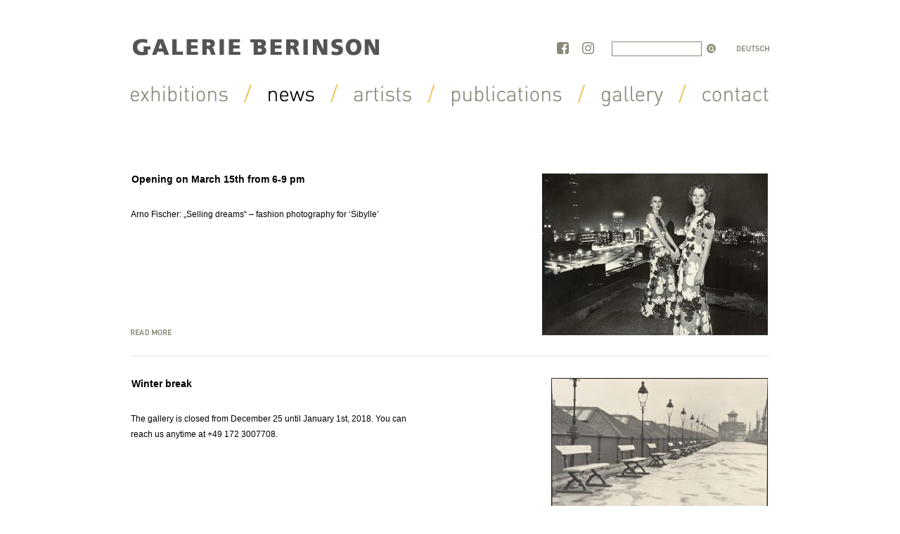

--- FILE ---
content_type: text/html; charset=UTF-8
request_url: https://berinson.de/en/news/page/2/
body_size: 8031
content:
<!DOCTYPE html>
<html lang="en-US" class="no-js">
<html xmlns:og="http://ogp.me/ns#" xmlns:fb="http://www.facebook.com/2008/fbml" dir="ltr" dir="ltr" lang="en-US">
<head>
<meta charset="UTF-8" />
<link rel="icon" href="/favicon.png" type="image/png" />
<link rel="shortcut icon" href="/favicon.ico" />
<link rel="apple-touch-icon-precomposed" href="/apple-touch-icon.png" />
<title>
News &middot; Galerie Berinson &middot; Page 2</title>
<link rel="profile" href="http://gmpg.org/xfn/11" />
<link rel="pingback" href="https://berinson.de/wp/xmlrpc.php" />
<meta name='robots' content='max-image-preview:large' />
<link rel="alternate" type="application/rss+xml" title="Galerie Berinson &raquo; News Feed" href="https://berinson.de/en/news/feed/" />
<script type="text/javascript">
/* <![CDATA[ */
window._wpemojiSettings = {"baseUrl":"https:\/\/s.w.org\/images\/core\/emoji\/14.0.0\/72x72\/","ext":".png","svgUrl":"https:\/\/s.w.org\/images\/core\/emoji\/14.0.0\/svg\/","svgExt":".svg","source":{"concatemoji":"https:\/\/berinson.de\/wp\/wp-includes\/js\/wp-emoji-release.min.js?ver=6.4.7"}};
/*! This file is auto-generated */
!function(i,n){var o,s,e;function c(e){try{var t={supportTests:e,timestamp:(new Date).valueOf()};sessionStorage.setItem(o,JSON.stringify(t))}catch(e){}}function p(e,t,n){e.clearRect(0,0,e.canvas.width,e.canvas.height),e.fillText(t,0,0);var t=new Uint32Array(e.getImageData(0,0,e.canvas.width,e.canvas.height).data),r=(e.clearRect(0,0,e.canvas.width,e.canvas.height),e.fillText(n,0,0),new Uint32Array(e.getImageData(0,0,e.canvas.width,e.canvas.height).data));return t.every(function(e,t){return e===r[t]})}function u(e,t,n){switch(t){case"flag":return n(e,"\ud83c\udff3\ufe0f\u200d\u26a7\ufe0f","\ud83c\udff3\ufe0f\u200b\u26a7\ufe0f")?!1:!n(e,"\ud83c\uddfa\ud83c\uddf3","\ud83c\uddfa\u200b\ud83c\uddf3")&&!n(e,"\ud83c\udff4\udb40\udc67\udb40\udc62\udb40\udc65\udb40\udc6e\udb40\udc67\udb40\udc7f","\ud83c\udff4\u200b\udb40\udc67\u200b\udb40\udc62\u200b\udb40\udc65\u200b\udb40\udc6e\u200b\udb40\udc67\u200b\udb40\udc7f");case"emoji":return!n(e,"\ud83e\udef1\ud83c\udffb\u200d\ud83e\udef2\ud83c\udfff","\ud83e\udef1\ud83c\udffb\u200b\ud83e\udef2\ud83c\udfff")}return!1}function f(e,t,n){var r="undefined"!=typeof WorkerGlobalScope&&self instanceof WorkerGlobalScope?new OffscreenCanvas(300,150):i.createElement("canvas"),a=r.getContext("2d",{willReadFrequently:!0}),o=(a.textBaseline="top",a.font="600 32px Arial",{});return e.forEach(function(e){o[e]=t(a,e,n)}),o}function t(e){var t=i.createElement("script");t.src=e,t.defer=!0,i.head.appendChild(t)}"undefined"!=typeof Promise&&(o="wpEmojiSettingsSupports",s=["flag","emoji"],n.supports={everything:!0,everythingExceptFlag:!0},e=new Promise(function(e){i.addEventListener("DOMContentLoaded",e,{once:!0})}),new Promise(function(t){var n=function(){try{var e=JSON.parse(sessionStorage.getItem(o));if("object"==typeof e&&"number"==typeof e.timestamp&&(new Date).valueOf()<e.timestamp+604800&&"object"==typeof e.supportTests)return e.supportTests}catch(e){}return null}();if(!n){if("undefined"!=typeof Worker&&"undefined"!=typeof OffscreenCanvas&&"undefined"!=typeof URL&&URL.createObjectURL&&"undefined"!=typeof Blob)try{var e="postMessage("+f.toString()+"("+[JSON.stringify(s),u.toString(),p.toString()].join(",")+"));",r=new Blob([e],{type:"text/javascript"}),a=new Worker(URL.createObjectURL(r),{name:"wpTestEmojiSupports"});return void(a.onmessage=function(e){c(n=e.data),a.terminate(),t(n)})}catch(e){}c(n=f(s,u,p))}t(n)}).then(function(e){for(var t in e)n.supports[t]=e[t],n.supports.everything=n.supports.everything&&n.supports[t],"flag"!==t&&(n.supports.everythingExceptFlag=n.supports.everythingExceptFlag&&n.supports[t]);n.supports.everythingExceptFlag=n.supports.everythingExceptFlag&&!n.supports.flag,n.DOMReady=!1,n.readyCallback=function(){n.DOMReady=!0}}).then(function(){return e}).then(function(){var e;n.supports.everything||(n.readyCallback(),(e=n.source||{}).concatemoji?t(e.concatemoji):e.wpemoji&&e.twemoji&&(t(e.twemoji),t(e.wpemoji)))}))}((window,document),window._wpemojiSettings);
/* ]]> */
</script>
<style id='wp-emoji-styles-inline-css' type='text/css'>

	img.wp-smiley, img.emoji {
		display: inline !important;
		border: none !important;
		box-shadow: none !important;
		height: 1em !important;
		width: 1em !important;
		margin: 0 0.07em !important;
		vertical-align: -0.1em !important;
		background: none !important;
		padding: 0 !important;
	}
</style>
<link rel='stylesheet' id='wp-block-library-css' href='https://berinson.de/wp/wp-includes/css/dist/block-library/style.min.css?ver=6.4.7' type='text/css' media='all' />
<style id='classic-theme-styles-inline-css' type='text/css'>
/*! This file is auto-generated */
.wp-block-button__link{color:#fff;background-color:#32373c;border-radius:9999px;box-shadow:none;text-decoration:none;padding:calc(.667em + 2px) calc(1.333em + 2px);font-size:1.125em}.wp-block-file__button{background:#32373c;color:#fff;text-decoration:none}
</style>
<style id='global-styles-inline-css' type='text/css'>
body{--wp--preset--color--black: #000000;--wp--preset--color--cyan-bluish-gray: #abb8c3;--wp--preset--color--white: #ffffff;--wp--preset--color--pale-pink: #f78da7;--wp--preset--color--vivid-red: #cf2e2e;--wp--preset--color--luminous-vivid-orange: #ff6900;--wp--preset--color--luminous-vivid-amber: #fcb900;--wp--preset--color--light-green-cyan: #7bdcb5;--wp--preset--color--vivid-green-cyan: #00d084;--wp--preset--color--pale-cyan-blue: #8ed1fc;--wp--preset--color--vivid-cyan-blue: #0693e3;--wp--preset--color--vivid-purple: #9b51e0;--wp--preset--gradient--vivid-cyan-blue-to-vivid-purple: linear-gradient(135deg,rgba(6,147,227,1) 0%,rgb(155,81,224) 100%);--wp--preset--gradient--light-green-cyan-to-vivid-green-cyan: linear-gradient(135deg,rgb(122,220,180) 0%,rgb(0,208,130) 100%);--wp--preset--gradient--luminous-vivid-amber-to-luminous-vivid-orange: linear-gradient(135deg,rgba(252,185,0,1) 0%,rgba(255,105,0,1) 100%);--wp--preset--gradient--luminous-vivid-orange-to-vivid-red: linear-gradient(135deg,rgba(255,105,0,1) 0%,rgb(207,46,46) 100%);--wp--preset--gradient--very-light-gray-to-cyan-bluish-gray: linear-gradient(135deg,rgb(238,238,238) 0%,rgb(169,184,195) 100%);--wp--preset--gradient--cool-to-warm-spectrum: linear-gradient(135deg,rgb(74,234,220) 0%,rgb(151,120,209) 20%,rgb(207,42,186) 40%,rgb(238,44,130) 60%,rgb(251,105,98) 80%,rgb(254,248,76) 100%);--wp--preset--gradient--blush-light-purple: linear-gradient(135deg,rgb(255,206,236) 0%,rgb(152,150,240) 100%);--wp--preset--gradient--blush-bordeaux: linear-gradient(135deg,rgb(254,205,165) 0%,rgb(254,45,45) 50%,rgb(107,0,62) 100%);--wp--preset--gradient--luminous-dusk: linear-gradient(135deg,rgb(255,203,112) 0%,rgb(199,81,192) 50%,rgb(65,88,208) 100%);--wp--preset--gradient--pale-ocean: linear-gradient(135deg,rgb(255,245,203) 0%,rgb(182,227,212) 50%,rgb(51,167,181) 100%);--wp--preset--gradient--electric-grass: linear-gradient(135deg,rgb(202,248,128) 0%,rgb(113,206,126) 100%);--wp--preset--gradient--midnight: linear-gradient(135deg,rgb(2,3,129) 0%,rgb(40,116,252) 100%);--wp--preset--font-size--small: 13px;--wp--preset--font-size--medium: 20px;--wp--preset--font-size--large: 36px;--wp--preset--font-size--x-large: 42px;--wp--preset--spacing--20: 0.44rem;--wp--preset--spacing--30: 0.67rem;--wp--preset--spacing--40: 1rem;--wp--preset--spacing--50: 1.5rem;--wp--preset--spacing--60: 2.25rem;--wp--preset--spacing--70: 3.38rem;--wp--preset--spacing--80: 5.06rem;--wp--preset--shadow--natural: 6px 6px 9px rgba(0, 0, 0, 0.2);--wp--preset--shadow--deep: 12px 12px 50px rgba(0, 0, 0, 0.4);--wp--preset--shadow--sharp: 6px 6px 0px rgba(0, 0, 0, 0.2);--wp--preset--shadow--outlined: 6px 6px 0px -3px rgba(255, 255, 255, 1), 6px 6px rgba(0, 0, 0, 1);--wp--preset--shadow--crisp: 6px 6px 0px rgba(0, 0, 0, 1);}:where(.is-layout-flex){gap: 0.5em;}:where(.is-layout-grid){gap: 0.5em;}body .is-layout-flow > .alignleft{float: left;margin-inline-start: 0;margin-inline-end: 2em;}body .is-layout-flow > .alignright{float: right;margin-inline-start: 2em;margin-inline-end: 0;}body .is-layout-flow > .aligncenter{margin-left: auto !important;margin-right: auto !important;}body .is-layout-constrained > .alignleft{float: left;margin-inline-start: 0;margin-inline-end: 2em;}body .is-layout-constrained > .alignright{float: right;margin-inline-start: 2em;margin-inline-end: 0;}body .is-layout-constrained > .aligncenter{margin-left: auto !important;margin-right: auto !important;}body .is-layout-constrained > :where(:not(.alignleft):not(.alignright):not(.alignfull)){max-width: var(--wp--style--global--content-size);margin-left: auto !important;margin-right: auto !important;}body .is-layout-constrained > .alignwide{max-width: var(--wp--style--global--wide-size);}body .is-layout-flex{display: flex;}body .is-layout-flex{flex-wrap: wrap;align-items: center;}body .is-layout-flex > *{margin: 0;}body .is-layout-grid{display: grid;}body .is-layout-grid > *{margin: 0;}:where(.wp-block-columns.is-layout-flex){gap: 2em;}:where(.wp-block-columns.is-layout-grid){gap: 2em;}:where(.wp-block-post-template.is-layout-flex){gap: 1.25em;}:where(.wp-block-post-template.is-layout-grid){gap: 1.25em;}.has-black-color{color: var(--wp--preset--color--black) !important;}.has-cyan-bluish-gray-color{color: var(--wp--preset--color--cyan-bluish-gray) !important;}.has-white-color{color: var(--wp--preset--color--white) !important;}.has-pale-pink-color{color: var(--wp--preset--color--pale-pink) !important;}.has-vivid-red-color{color: var(--wp--preset--color--vivid-red) !important;}.has-luminous-vivid-orange-color{color: var(--wp--preset--color--luminous-vivid-orange) !important;}.has-luminous-vivid-amber-color{color: var(--wp--preset--color--luminous-vivid-amber) !important;}.has-light-green-cyan-color{color: var(--wp--preset--color--light-green-cyan) !important;}.has-vivid-green-cyan-color{color: var(--wp--preset--color--vivid-green-cyan) !important;}.has-pale-cyan-blue-color{color: var(--wp--preset--color--pale-cyan-blue) !important;}.has-vivid-cyan-blue-color{color: var(--wp--preset--color--vivid-cyan-blue) !important;}.has-vivid-purple-color{color: var(--wp--preset--color--vivid-purple) !important;}.has-black-background-color{background-color: var(--wp--preset--color--black) !important;}.has-cyan-bluish-gray-background-color{background-color: var(--wp--preset--color--cyan-bluish-gray) !important;}.has-white-background-color{background-color: var(--wp--preset--color--white) !important;}.has-pale-pink-background-color{background-color: var(--wp--preset--color--pale-pink) !important;}.has-vivid-red-background-color{background-color: var(--wp--preset--color--vivid-red) !important;}.has-luminous-vivid-orange-background-color{background-color: var(--wp--preset--color--luminous-vivid-orange) !important;}.has-luminous-vivid-amber-background-color{background-color: var(--wp--preset--color--luminous-vivid-amber) !important;}.has-light-green-cyan-background-color{background-color: var(--wp--preset--color--light-green-cyan) !important;}.has-vivid-green-cyan-background-color{background-color: var(--wp--preset--color--vivid-green-cyan) !important;}.has-pale-cyan-blue-background-color{background-color: var(--wp--preset--color--pale-cyan-blue) !important;}.has-vivid-cyan-blue-background-color{background-color: var(--wp--preset--color--vivid-cyan-blue) !important;}.has-vivid-purple-background-color{background-color: var(--wp--preset--color--vivid-purple) !important;}.has-black-border-color{border-color: var(--wp--preset--color--black) !important;}.has-cyan-bluish-gray-border-color{border-color: var(--wp--preset--color--cyan-bluish-gray) !important;}.has-white-border-color{border-color: var(--wp--preset--color--white) !important;}.has-pale-pink-border-color{border-color: var(--wp--preset--color--pale-pink) !important;}.has-vivid-red-border-color{border-color: var(--wp--preset--color--vivid-red) !important;}.has-luminous-vivid-orange-border-color{border-color: var(--wp--preset--color--luminous-vivid-orange) !important;}.has-luminous-vivid-amber-border-color{border-color: var(--wp--preset--color--luminous-vivid-amber) !important;}.has-light-green-cyan-border-color{border-color: var(--wp--preset--color--light-green-cyan) !important;}.has-vivid-green-cyan-border-color{border-color: var(--wp--preset--color--vivid-green-cyan) !important;}.has-pale-cyan-blue-border-color{border-color: var(--wp--preset--color--pale-cyan-blue) !important;}.has-vivid-cyan-blue-border-color{border-color: var(--wp--preset--color--vivid-cyan-blue) !important;}.has-vivid-purple-border-color{border-color: var(--wp--preset--color--vivid-purple) !important;}.has-vivid-cyan-blue-to-vivid-purple-gradient-background{background: var(--wp--preset--gradient--vivid-cyan-blue-to-vivid-purple) !important;}.has-light-green-cyan-to-vivid-green-cyan-gradient-background{background: var(--wp--preset--gradient--light-green-cyan-to-vivid-green-cyan) !important;}.has-luminous-vivid-amber-to-luminous-vivid-orange-gradient-background{background: var(--wp--preset--gradient--luminous-vivid-amber-to-luminous-vivid-orange) !important;}.has-luminous-vivid-orange-to-vivid-red-gradient-background{background: var(--wp--preset--gradient--luminous-vivid-orange-to-vivid-red) !important;}.has-very-light-gray-to-cyan-bluish-gray-gradient-background{background: var(--wp--preset--gradient--very-light-gray-to-cyan-bluish-gray) !important;}.has-cool-to-warm-spectrum-gradient-background{background: var(--wp--preset--gradient--cool-to-warm-spectrum) !important;}.has-blush-light-purple-gradient-background{background: var(--wp--preset--gradient--blush-light-purple) !important;}.has-blush-bordeaux-gradient-background{background: var(--wp--preset--gradient--blush-bordeaux) !important;}.has-luminous-dusk-gradient-background{background: var(--wp--preset--gradient--luminous-dusk) !important;}.has-pale-ocean-gradient-background{background: var(--wp--preset--gradient--pale-ocean) !important;}.has-electric-grass-gradient-background{background: var(--wp--preset--gradient--electric-grass) !important;}.has-midnight-gradient-background{background: var(--wp--preset--gradient--midnight) !important;}.has-small-font-size{font-size: var(--wp--preset--font-size--small) !important;}.has-medium-font-size{font-size: var(--wp--preset--font-size--medium) !important;}.has-large-font-size{font-size: var(--wp--preset--font-size--large) !important;}.has-x-large-font-size{font-size: var(--wp--preset--font-size--x-large) !important;}
.wp-block-navigation a:where(:not(.wp-element-button)){color: inherit;}
:where(.wp-block-post-template.is-layout-flex){gap: 1.25em;}:where(.wp-block-post-template.is-layout-grid){gap: 1.25em;}
:where(.wp-block-columns.is-layout-flex){gap: 2em;}:where(.wp-block-columns.is-layout-grid){gap: 2em;}
.wp-block-pullquote{font-size: 1.5em;line-height: 1.6;}
</style>
<link rel='stylesheet' id='berinson-css' href='https://berinson.de/content/themes/berinson/style.css?ver=201704261815' type='text/css' media='all' />
<script type="text/javascript" src="https://berinson.de/wp/wp-includes/js/jquery/jquery.min.js?ver=3.7.1" id="jquery-core-js"></script>
<script type="text/javascript" src="https://berinson.de/wp/wp-includes/js/jquery/jquery-migrate.min.js?ver=3.4.1" id="jquery-migrate-js"></script>
<script type="text/javascript" src="https://berinson.de/content/themes/berinson/js/jcarousel/jquery.jcarousel.min.js?ver=6.4.7" id="jcarousel-js"></script>
<script type="text/javascript" src="https://berinson.de/content/themes/berinson/js/berinson.js?ver=6.4.7" id="berinson-js"></script>
<link rel="https://api.w.org/" href="https://berinson.de/wp-json/" /><link rel="EditURI" type="application/rsd+xml" title="RSD" href="https://berinson.de/wp/xmlrpc.php?rsd" />
<meta name="generator" content="WordPress 6.4.7" />
<link hreflang="de" href="https://berinson.de/de/news/page/2/" rel="alternate" />
<link hreflang="en" href="https://berinson.de/en/news/page/2/" rel="alternate" />
<link hreflang="x-default" href="https://berinson.de/news/page/2/" rel="alternate" />
<meta name="generator" content="qTranslate-X 3.4.6.8" />
<link rel="stylesheet" type="text/css" href="https://berinson.de/content/themes/berinson/js/jcarousel/skins/years/skin.css" /><script type='text/javascript'>
		jQuery(document).ready(function($) {
			$('#exhibition-carousel').jcarousel({
				scroll: 4,
				initCallback: mycarousel_initCallback,
				buttonNextHTML: null,
				buttonPrevHTML: null,
				start: 62
			});
$('#jcarousel-control').jcarousel({
	scroll: 14,
	start: 25
});
function mycarousel_initCallback(carousel) {
	$('#jcarousel-control a').bind('click', function( event ) {
		event.preventDefault();
		$('#jcarousel-control a').removeClass('current');
		$('#jcarousel-control li').removeClass('item-current');
		$(this).addClass('current');
		$(this).parent().addClass('item-current');
		carousel.scroll($.jcarousel.intval($(this).attr('data-id')));
		return false;
	});
}
});
</script><link rel="stylesheet" type="text/css" href="https://berinson.de/content/themes/berinson/js/jcarousel/skins/archive/skin.css" /></head>
<body class="archive paged post-type-archive post-type-archive-news paged-2 post-type-paged-2">
<div id="wrapper">
	<div id="header">
	   		   	<div id="site-title">
	   		<a href="https://berinson.de/en/exhibitions/walter-dexel/" title="Galerie Berinson" rel="home">
	   			<span>Galerie Berinson</span>
	   		</a>
	   	</div>
	   	<a class="skip-link screen-reader-text" href="#content" title="Skip to content">
	   		Skip to content	   	</a>
	   	<div id="search-and-language">
	   		<ul class="social-links">
	   			<li class="social-links-facebook">
	   				<a class="icon-facebook" href="https://www.facebook.com/GalerieBerinson/">
	   					<span class="screen-reader-text">Facebook</span>
	   				</a>
	   			</li>
	   			<li class="social-links-instagram">
	   				<a class="icon-instagram" href="https://www.instagram.com/berinsongalerie/">
	   					<span class="screen-reader-text">Instagram</span>
	   				</a>
	   			</li>
	   		</ul>
	   		<form role="search" method="get" id="searchform" class="searchform" action="https://berinson.de/en/">
				<div>
					<label class="screen-reader-text" for="s">Search for:</label>
					<input type="text" value="" name="s" id="s" />
					<input type="submit" id="searchsubmit" value="Search" />
				</div>
			</form>	       	<a id="language-switch" href="https://berinson.de/news/page/2/" title="Diese Seite auf Deutsch"><span>English</span></a>	   	</div>
	</div><!--/#header-->
	<ul id="nav-main"><li><a class="exhibition" href="https://berinson.de/en/exhibitions/walter-dexel/" title="Exhibitions"><span>Exhibitions</span></a></li><li><a class="news news-current" href="https://berinson.de/en/news/" title="News"><span>News</span></a></li><li><a class="artist" href="https://berinson.de/en/artists/" title="Artists"><span>Artists</span></a></li><li><a class="publication" href="https://berinson.de/en/publications/" title="Publications"><span>Publications</span></a></li><li><a class="gallery" href="https://berinson.de/en/gallery/" title="Gallery"><span>Gallery</span></a></li><li><a class="contact" href="https://berinson.de/en/contact/" title="Contact"><span>Contact</span></a></li></ul><div id="content">
				<div data-href="https://berinson.de/en/news/ausstellungseroeffnung-am-15-3-2018-von-18-21-uhr/" id="item-2743" class="first post-2743 news type-news status-publish hentry">
		<div class="text">
			<h2>Opening on March 15th from 6-9 pm</h2>			<p>Arno Fischer: „Selling dreams“ – fashion photography for ‘Sibylle’</p>
		</div>
		<div class="img">
			<img id="img-thumbnail-vertical" class="img-thumbnail-vertical" src="https://berinson.de/content/uploads/2018/03/FHB7035-321x230.jpg" alt="Opening on March 15th from 6-9 pm" />		</div>
		<a class="read-more-link" href="https://berinson.de/en/news/ausstellungseroeffnung-am-15-3-2018-von-18-21-uhr/" title="Opening on March 15th from 6-9 pm"><span>Read More</span></a>
	</div>
				<div data-href="https://berinson.de/en/news/winterpause/" id="item-2659" class="post-2659 news type-news status-publish hentry">
		<div class="text">
			<h2>Winter break</h2>			<p>The gallery is closed from December 25 until January 1st, 2018. You can reach us anytime at +49 172 3007708.</p>
		</div>
		<div class="img">
			<img id="img-thumbnail-vertical" class="img-thumbnail-vertical" src="https://berinson.de/content/uploads/2017/12/Hauser_031-308x230.jpg" alt="Winter break" />		</div>
		<a class="read-more-link" href="https://berinson.de/en/news/winterpause/" title="Winter break"><span>Read More</span></a>
	</div>
				<div data-href="https://berinson.de/en/news/sommerpause-2017/" id="item-2584" class="post-2584 news type-news status-publish hentry">
		<div class="text">
			<h2>Summer break 2017</h2>			<p>From August 1st to September 7th the gallery will be open by appointment only. You can reach us anytime at +49 172 3007708.</p>
		</div>
		<div class="img">
			<img id="img-thumbnail-vertical" class="img-thumbnail-vertical" src="https://berinson.de/content/uploads/2017/07/Roh_055_72dpi-313x230.jpg" alt="Summer break 2017" />		</div>
		<a class="read-more-link" href="https://berinson.de/en/news/sommerpause-2017/" title="Summer break 2017"><span>Read More</span></a>
	</div>
				<div data-href="https://berinson.de/en/news/art-basel-2017/" id="item-2519" class="post-2519 news type-news status-publish hentry">
		<div class="text">
			<h2>Art Basel 2017</h2>			<p>Hall 2.0 | Booth H9 Thursday, June 15, to Sunday, June 18, 2017 Thursday – Sunday: 11am – 7pm Artists: (Please click on the arrow below the first image to see all art works.) ERICH BUCHHOLZ PAUL CITROEN WALTER DEXEL CÉSAR DOMELA ANTON RÄDERSCHEIDT MAN RAY ALEXANDER RODTSCHENKO AUGUST SANDER KURT SCHWITTERS GEORG TAPPERT FRIEDRICH [&hellip;]</p>
		</div>
		<div class="img">
			<img id="img-thumbnail-vertical" class="img-thumbnail-vertical" src="https://berinson.de/content/uploads/2017/04/FHB4119-194x230.jpg" alt="Art Basel 2017" />		</div>
		<a class="read-more-link" href="https://berinson.de/en/news/art-basel-2017/" title="Art Basel 2017"><span>Read More</span></a>
	</div>
				<div data-href="https://berinson.de/en/news/art-basel-2016/" id="item-2214" class="post-2214 news type-news status-publish hentry">
		<div class="text">
			<h2>Art Basel 2016</h2>			<p>Hall 2.0 | Booth H9 Thursday, June 16, to Sunday, June 19, 2016 Thursday – Sunday: 11am – 7pm Artists: (Please click on the arrow below the first image to see all art works.) HANS BELLMER BRASSAI WALTER DEXEL OTTO DIX CÉSAR DOMELA MAX DUNGERT CARL GROSSBERG WERNER HELDT GUSSY HIPPOLDT-AHNERT LOTTE JACOBI EDMUND KESTING [&hellip;]</p>
		</div>
		<div class="img">
			<img id="img-thumbnail-vertical" class="img-thumbnail-vertical" src="https://berinson.de/content/uploads/2016/05/Bellmer_300dpi_72dpi-274x230.jpg" alt="Art Basel 2016" />		</div>
		<a class="read-more-link" href="https://berinson.de/en/news/art-basel-2016/" title="Art Basel 2016"><span>Read More</span></a>
	</div>
				<div data-href="https://berinson.de/en/news/art-basel-2015/" id="item-2049" class="post-2049 news type-news status-publish hentry">
		<div class="text">
			<h2>Art Basel 2015</h2>			<p>Hall 2.0 | Booth H9 Thursday, June 18, to Sunday, June 21, 2015 Thursday – Sunday: 11am – 7pm Further information: &gt; see Online Catalog Artists: GABRIELE MÜNTER XANTI SCHAWINSKY MADAME d‘ORA WOJCIECH FANGOR AUGUSTE HERBIN ARTHUR SEGAL FRANZ WILLEMS HUBERT HOFFMANN ALEXANDER RODTSCHENKO FRANCIS PICABIA WACLAW SZPAKOWSKI FRIEDRICH VORDEMBERGE-GILDEWART EDMUND KESTING LASZLO MOHOLY-NAGY JOSEF [&hellip;]</p>
		</div>
		<div class="img">
			<img id="img-thumbnail-vertical" class="img-thumbnail-vertical" src="https://berinson.de/content/uploads/2015/06/Willems_001_72dpi-139x230.jpg" alt="Art Basel 2015" />		</div>
		<a class="read-more-link" href="https://berinson.de/en/news/art-basel-2015/" title="Art Basel 2015"><span>Read More</span></a>
	</div>
				<div data-href="https://berinson.de/en/news/florence-hendri-jeu-de-paume/" id="item-2035" class="post-2035 news type-news status-publish hentry">
		<div class="text">
			<h2>Florence Hendri | Jeu de Paume</h2>			<p>Jeu de Paume will open an exhibition of the artist Florence Henri on February 23, 2015. The photomontage from Galerie Berinson’s holdings will be on display in Paris until May 17, 2015. Florence Henri. Mirror of the avant-garde 1927-1940 Exhibition from February 24, 2015 until May 17, 2015 Jeu de Paume &gt; see exhibition</p>
		</div>
		<div class="img">
			<img id="img-thumbnail-vertical" class="img-thumbnail-vertical" src="https://berinson.de/content/uploads/2015/02/Henri_002_72dpi-152x230.jpg" alt="Florence Hendri | Jeu de Paume" />		</div>
		<a class="read-more-link" href="https://berinson.de/en/news/florence-hendri-jeu-de-paume/" title="Florence Hendri | Jeu de Paume"><span>Read More</span></a>
	</div>
				<div data-href="https://berinson.de/en/news/frieze-masters-2014/" id="item-2006" class="post-2006 news type-news status-publish hentry">
		<div class="text">
			<h2>Frieze Masters 2014</h2>			<p>Galerie Berinson, Berlin and ubu Gallery, New York Booth F10 October 15 – 19, 2013 Thursday – Saturday: 11pm – 7pm Sunday: 11pm – 6pm Galerie Berinson and Ubu Gallery are pleased to present Hans Bellmer &amp; Unica Zürn at Frieze Masters, London. Beginning with Bellmer&#8217;s highly influential poupée [&#8220;doll&#8221;] photographs from the mid-1930s, the [&hellip;]</p>
		</div>
		<div class="img">
			<img id="img-thumbnail-vertical" class="img-thumbnail-vertical" src="https://berinson.de/content/uploads/2014/10/Frieze-Bild-für-Homepage_72dpi-372x230.jpg" alt="Frieze Masters 2014" />		</div>
		<a class="read-more-link" href="https://berinson.de/en/news/frieze-masters-2014/" title="Frieze Masters 2014"><span>Read More</span></a>
	</div>
				<div data-href="https://berinson.de/en/news/hans-richter-museo-d%e2%80%98arte-di-lugano/" id="item-1940" class="post-1940 news type-news status-publish hentry">
		<div class="text">
			<h2>Hans Richter | Museo d‘Arte di Lugano</h2>			<p>The Hans Richter exhibition, which was organized in cooperation with LACMA, Centre Pompidou Metz and Martin-Gropius-Bau arrives at its last venue on August 30, 2014. The exhibition Hans Richter. Il ritmo dell’avanguardia will be on display at Lugano until November 23, 2014. Hans Richter. ll ritmo dell’avanguardia Exhibition from August 30 to November 23, 2014 [&hellip;]</p>
		</div>
		<div class="img">
			<img id="img-thumbnail-vertical" class="img-thumbnail-vertical" src="https://berinson.de/content/uploads/2014/07/Richter_Ekstase_72dpi-159x230.jpg" alt="Hans Richter | Museo d‘Arte di Lugano" />		</div>
		<a class="read-more-link" href="https://berinson.de/en/news/hans-richter-museo-d%e2%80%98arte-di-lugano/" title="Hans Richter | Museo d‘Arte di Lugano"><span>Read More</span></a>
	</div>
				<div data-href="https://berinson.de/en/news/art-basel-2014/" id="item-1923" class="post-1923 news type-news status-publish hentry">
		<div class="text">
			<h2>Art Basel 2014</h2>			<p>Hall 2.0 | Booth C11 Thursday, June 19, to Sunday, June 22, 2014 Thursday – Sunday: 11am – 7pm Further information: > see Online Catalog www.artbasel.com Artists: Alexander Archipenko Hans Arp Hans Bellmer Aenne Biermann Carl Buchheister Erich Buchholz Erich Comeriner Max Ernst Raoul Hausmann Florence Henri Hannah Höch Frederick I. Kann Almir Mavignier Helmut [&hellip;]</p>
		</div>
		<div class="img">
			<img id="img-thumbnail-vertical" class="img-thumbnail-vertical" src="https://berinson.de/content/uploads/2014/05/Berinson_Archipenko_72dpi_Ausschnitt-143x230.jpg" alt="Art Basel 2014" />		</div>
		<a class="read-more-link" href="https://berinson.de/en/news/art-basel-2014/" title="Art Basel 2014"><span>Read More</span></a>
	</div>
				<div data-href="https://berinson.de/en/news/hans-richter-martin-gropius-bau/" id="item-1807" class="post-1807 news type-news status-publish hentry">
		<div class="text">
			<h2>Hans Richter | Martin-Gropius-Bau</h2>			<p>The Hans Richter exhibition, which was organized in cooperation with LACMA, Centre Pompidou Metz and Martin-Gropius-Bau arrives at its third venue on March 27, 2014. The exhibition Hans Richter. Encounters – „From Dada till today“ will be on display at the Martin-Gropius-Bau until June 30, 2014. Seven artworks on display are loaned by Galerie Berinson. [&hellip;]</p>
		</div>
		<div class="img">
			<img id="img-thumbnail-vertical" class="img-thumbnail-vertical" src="https://berinson.de/content/uploads/2014/03/Richter_studie-hennings_72dpi-179x230.jpg" alt="Hans Richter | Martin-Gropius-Bau" />		</div>
		<a class="read-more-link" href="https://berinson.de/en/news/hans-richter-martin-gropius-bau/" title="Hans Richter | Martin-Gropius-Bau"><span>Read More</span></a>
	</div>
				<div data-href="https://berinson.de/en/news/wols-photograph-der-gerettete-blick-martin-gropius-bau/" id="item-1803" class="post-1803 news type-news status-publish hentry">
		<div class="text">
			<h2>Wols Photographer. The Guarded Look | Martin-Gropius-Bau</h2>			<p>Seven vintage prints from Galerie Berinson‘s holdings will be on display at the Martin-Gropius-Bau from March 15, 2014 until June 22, 2014. Wols Photographer. The Guarded Look Exhibition from March 15 to June 6, 2014 Martin-Gropius-Bau, Berlin &gt; see exhibition</p>
		</div>
		<div class="img">
			<img id="img-thumbnail-vertical" class="img-thumbnail-vertical" src="https://berinson.de/content/uploads/2014/03/WOLS_007_72dpi-178x230.jpg" alt="Wols Photographer. The Guarded Look | Martin-Gropius-Bau" />		</div>
		<a class="read-more-link" href="https://berinson.de/en/news/wols-photograph-der-gerettete-blick-martin-gropius-bau/" title="Wols Photographer. The Guarded Look | Martin-Gropius-Bau"><span>Read More</span></a>
	</div>
				<div data-href="https://berinson.de/en/news/artikel-zur-ausstellung-franciszka-stefan-themerson/" id="item-1794" class="post-1794 news type-news status-publish hentry">
		<div class="text">
			<h2>Press Review on: Franciszka &#038; Stefan Themerson</h2>			<p>tip Berlin:  ‘Künstlerpaar. Die polnischen Avantgardisten Stefan &amp; Franciszka Themerson auf Comeback’ by Jacek Slaski. Published in magazine no. 05/2014 &gt; see article</p>
		</div>
		<div class="img">
			<img id="img-thumbnail-vertical" class="img-thumbnail-vertical" src="https://berinson.de/content/uploads/2014/03/tip_Themerson_72dpi-154x230.jpg" alt="Press Review on: Franciszka &#038; Stefan Themerson" />		</div>
		<a class="read-more-link" href="https://berinson.de/en/news/artikel-zur-ausstellung-franciszka-stefan-themerson/" title="Press Review on: Franciszka &#038; Stefan Themerson"><span>Read More</span></a>
	</div>
				<div data-href="https://berinson.de/en/news/hannah-hoch-whitechapel-gallery/" id="item-1774" class="post-1774 news type-news status-publish hentry">
		<div class="text">
			<h2>Hannah Höch | Whitechapel Gallery</h2>			<p>Whitechapel Gallery presents an exhibition of the artist Hannah Höch on January 15, 2014. Four works of Hannah Höch, own by the Galerie Berinson will be on display. The exhibition runs until 23rd of March 2014. Hannah Höch Exhibition from January 15 to March 23, 2014 Whitechapel Gallery, London &gt; see exhibition</p>
		</div>
		<div class="img">
			<img id="img-thumbnail-vertical" class="img-thumbnail-vertical" src="https://berinson.de/content/uploads/2014/01/HÖCH_001_72dpi-192x230.jpg" alt="Hannah Höch | Whitechapel Gallery" />		</div>
		<a class="read-more-link" href="https://berinson.de/en/news/hannah-hoch-whitechapel-gallery/" title="Hannah Höch | Whitechapel Gallery"><span>Read More</span></a>
	</div>
				<div data-href="https://berinson.de/en/news/hans-richter-eine-reise-durch-das-jahrhundert-centre-pompidou-metz/" id="item-1697" class="post-1697 news type-news status-publish hentry">
		<div class="text">
			<h2>Hans Richter. A journey through a century | Centre Pompidou-Metz</h2>			<p>The exhibition Hans Richter: Encounters presented in the Los Angeles County Museum of Art is now on view at the Centre Pompidou-Metz. Seven Works from Galerie Berinson‘s holdings will be on display in France from September 28, 2013 until February 24, 2014. Hans Richter. A journey through a century Exhibition from September 28, 2013 until [&hellip;]</p>
		</div>
		<div class="img">
			<img id="img-thumbnail-vertical" class="img-thumbnail-vertical" src="https://berinson.de/content/uploads/2013/11/Richter_003_72dpi_bgW-109x230.jpg" alt="Hans Richter. A journey through a century | Centre Pompidou-Metz" />		</div>
		<a class="read-more-link" href="https://berinson.de/en/news/hans-richter-eine-reise-durch-das-jahrhundert-centre-pompidou-metz/" title="Hans Richter. A journey through a century | Centre Pompidou-Metz"><span>Read More</span></a>
	</div>
				<div data-href="https://berinson.de/en/news/frieze-masters-2013/" id="item-1565" class="post-1565 news type-news status-publish hentry">
		<div class="text">
			<h2>Frieze Masters 2013</h2>			<p>Galerie Berinson, Berlin and ubu Gallery, New York Booth G5 October 17 – 20, 2013 Thursday – Saturday: 12pm – 7pm Sunday: 12pm – 6pm Further information: http://friezemasters.com/ Artists: Bernd und Hilla Becher Hans Bellmer Claude Cahun Joseph Cornell Otto Dix Max Ernst David Hare Raoul Hausmann Hannah Höch Georges Hugnet Kurt Kranz Roberto Matta [&hellip;]</p>
		</div>
		<div class="img">
			<img id="img-thumbnail-vertical" class="img-thumbnail-vertical" src="https://berinson.de/content/uploads/2013/10/Bellmer_413_R_72dpi-274x230.jpg" alt="Frieze Masters 2013" />		</div>
		<a class="read-more-link" href="https://berinson.de/en/news/frieze-masters-2013/" title="Frieze Masters 2013"><span>Read More</span></a>
	</div>
				<div data-href="https://berinson.de/en/news/max-radler-museum-fur-moderne-kunst-in-arnheim/" id="item-1563" class="post-1563 news type-news status-publish hentry">
		<div class="text">
			<h2>Max Radler | Museum of Modern Art in Arnhem</h2>			<p>mmka will open the exhibition The Melancholic Metropolis: City images between magic and realism 1925-1950. The work by Max Radler from Galerie Berinson&#8217;s inventory will be on display in Arnheim until February 23, 2014. The Melancholic Metropolis: City images between magic and realism 1925-1950 Exhibition from October 20 to February 23, 2014 mmka Arnhem &gt; [&hellip;]</p>
		</div>
		<div class="img">
			<img id="img-thumbnail-vertical" class="img-thumbnail-vertical" src="https://berinson.de/content/uploads/2013/09/Radler_001_72dpi-299x230.jpg" alt="Max Radler | Museum of Modern Art in Arnhem" />		</div>
		<a class="read-more-link" href="https://berinson.de/en/news/max-radler-museum-fur-moderne-kunst-in-arnheim/" title="Max Radler | Museum of Modern Art in Arnhem"><span>Read More</span></a>
	</div>
				<div data-href="https://berinson.de/en/news/artikel-bei-culbyt-zur-ausstellung-jean-painleve-1902-1989-science-is-fiction-%e2%80%93-filme-und-photographien/" id="item-1534" class="post-1534 news type-news status-publish hentry">
		<div class="text">
			<h2>Article at culbyt on our exhibition: Jean Painlevé (1902-1989) Science is Fiction – Film and Photography</h2>			<p>Article from 26. 07. 2013: «Наука &#8211; это выдумка»  &nbsp;</p>
		</div>
		<div class="img">
			<img id="img-thumbnail-vertical" class="img-thumbnail-vertical" src="https://berinson.de/content/uploads/2013/08/Bildschirmfoto-2013-08-10-um-22.06.52-268x230.png" alt="Article at culbyt on our exhibition: Jean Painlevé (1902-1989) Science is Fiction – Film and Photography" />		</div>
		<a class="read-more-link" href="https://berinson.de/en/news/artikel-bei-culbyt-zur-ausstellung-jean-painleve-1902-1989-science-is-fiction-%e2%80%93-filme-und-photographien/" title="Article at culbyt on our exhibition: Jean Painlevé (1902-1989) Science is Fiction – Film and Photography"><span>Read More</span></a>
	</div>
</div>
	<div id="footer">
			<div id="nav-more">
			<div class="nav-previous"><a href="https://berinson.de/en/news/page/3/" ><span>&larr; Older</span></a></div>
			<div class="nav-next"><a href="https://berinson.de/en/news/" ><span>Newer &rarr;</span></a></div>
		</div>
			<a href="https://berinson.de/en/datenschutz/" id="datenschutz"><span>Datenschutzerkl&auml;rung</span></a>&nbsp;
	<a href="https://berinson.de/en/impressum/" id="impressum"><span>Impressum</span></a>
	</div>
</div></body>
</html>

--- FILE ---
content_type: text/css
request_url: https://berinson.de/content/themes/berinson/style.css?ver=201704261815
body_size: 6455
content:
/*
Theme Name: Galerie Berinson
Theme URI: http://berinson.de
Description:
Version: 1.0.1
Author: Barry Ceelen for Barak Bar-Am
Copyright (C) 2010 Galerie Berinson

*/


/* Reset default browser CSS. Based on work by Eric Meyer: http://meyerweb.com/eric/tools/css/reset/index.html */

html, body, div, span, applet, object, iframe,
h1, h2, h3, h4, h5, h6, p, blockquote, pre,
a, abbr, acronym, address, big, cite, code,
del, dfn, em, font, img, ins, kbd, q, s, samp,
small, strike, strong, sub, sup, tt, var,
b, u, i, center,
dl, dt, dd, ol, ul, li,
fieldset, form, label, legend,
table, caption, tbody, tfoot, thead, tr, th, td {
	background: transparent;
	border: 0;
	margin: 0;
	padding: 0;
	vertical-align: baseline;
}

fieldset {
	border: none;
	padding: 0;
}

body {
	line-height: 1;
}
h1, h2, h3, h4, h5, h6 {
	clear: both;
}

blockquote {
	quotes: none;
}
blockquote:before, blockquote:after {
	content: '';
	content: none;
}
del {
	text-decoration: line-through;
}
/* tables still need 'cellspacing="0"' in the markup */
table {
	border-collapse: collapse;
	border-spacing: 0;
}
a img {
	border: none;
}

:focus {
	outline: 0; /* additional styles set where needed below */
}

/* Here we go */

html.scrollbarred, body.single {
  height: 100%;
  margin: 0 0 1px;
  padding: 0;
}

html#home { height: auto; margin: 0; }

body {
	font-family: "Lucida Grande",Verdana,Helvetica,Arial,sans-serif;
}

#wrapper {
	margin: 0px auto;
	padding: 0px 26px 100px;
	width: 908px;
}

/* BG Image in index page */

body.no-js #background-image { /* fallback when no javascript active */
	width: 100%;
	position: absolute;
	top: 0;
	left: 0;
}

#background-image-container {
	position:absolute;
	width: 100%;
	height: 100%;
	background: #fff;
	overflow: hidden;
	left: 0;
	top: 0;
	z-index: -1;
	clear: both;
}

/* Global */

.screen-reader-text {
	left: -9000px;
	position: absolute;
}

.hide-if-no-js {
	display: none;
}

/* Header */

#header {
	float: left;
	height: 80px;
	width: 100%;
	position: relative;
}

#footer {
	border-top: 2px solid #F0BE50;
	float: left;
	height: 80px;
	margin:42px 0 0 0;
	padding: 6px 0 0 0;
	width: 100%;
	text-align: right;
}

#footer a {
	font-size: 11px;
	text-transform: uppercase;
	text-decoration: none;
	color: #8A8778;
	display: inline-block;
	margin-right: 5px;
}

form#subscribe {
	float: left;
}

form#subscribe label {
	background: url(images/bg-mailinglist.png) left top no-repeat;
	display: block;
	float: left;
	height: 20px;
	margin: 0 10px 0 0;
	width: 175px;
}

body.de form#subscribe label {
	background: url(images/bg-mailinglist-de.png) left top no-repeat;
	width: 240px;
}

#footer p.success,
#footer p.error {
	float: left;
	font-size: 11px;
	line-height: 20px;
	margin: 1px 0 0 10px;
	padding: 0 8px;
	-moz-border-radius:4px;
	-webkit-border-radius:4px;
	border-radius:4px;
}

#footer p.success {
	background: #F0BE50;
}

#footer p.error {
	background: red;
	color: #fff;
}


form#subscribe label span {
	display: none;
}


#site-title a {
	background: url(images/bg-logo.gif) left top no-repeat;
	bottom: 0;
	height: 25px;
	left: 0;
	position: absolute;
	width: 362px;
}

#site-title a span, #site-title-home a span {
	display: none;
}

body.home #site-title a {
	background: url(images/bg-logo-dark-transparent.png) left top no-repeat;
}

body.home.logo-light {
	background-color: #000;
}

body.home.logo-light #site-title a {
	background: url(images/bg-logo-light-transparent.png) left top no-repeat;
}

#search-and-language {
	float: right;
	position: absolute;
	bottom: 0;
	right: 0;
}

#search-and-language form, #language-switch {
	float: left;
}

#search-and-language form {
	line-height: 18px;
	margin: 0 28px 0 0;
}

#search-and-language form input#s {
	border: 1px solid #8A8878;
	float: left;
	margin: 0 5px 0 0;
	padding: 2px 4px 2px;
	width: 118px;
}

#search-and-language form input:focus#s {
	border: 1px solid #000;
}

#search-and-language form input#searchsubmit {
	background: url(images/bg-search-button.gif) left center no-repeat;
	border: none;
	cursor: pointer;
	height: 16px;
	padding: 0 0 0 6px;
	text-indent: -9000px;
	text-transform: uppercase;
	width: 17px;
}

a#language-switch {
	background: url(images/bg-language-switch-de.gif) left center no-repeat;
	display: block;
	height: 20px;
	width: 46px;
}

body.de a#language-switch {
	background: url(images/bg-language-switch.gif) left center no-repeat;
}

a:hover#language-switch, a:focus#language-switch, body.de a:hover#language-switch, body.de a:focus#language-switch {
	background-position:-47px center;
}

a#language-switch span {
	display: none;
}

#content {
	float: left;
	width: 100%;
}

#sidebar {
	float: left;
	width: 530px;
}

/* Main navigation */

#nav-main {
	float: left;
	margin: 40px 0 16px 0;
	width: 908px;
}

#nav-main, #nav-exhibition {
	list-style: none;
	padding-left: 0;
}

#nav-main li, #nav-exhibition li {
	float: left;
	margin: 0px;
	padding: 0px;
}

#nav-main li a {
	background: url(images/bg-nav-main.gif) no-repeat;
	float: left;
	height: 32px;
	margin: 0px;
	padding: 0px;
}

#nav-main li a span {
	display: none;
}

body.de #nav-main li a {
	background: url(images/bg-nav-main-de.gif) no-repeat;
}

#nav-main a.exhibition { width: 166px;  background-position: 0 0; }
body.de #nav-main a.exhibition { width: 201px; background-position: 0 0; }
/* unfortunately 'background-position-y' is not supported by firefox... */
#nav-main a:hover.exhibition,
#nav-main a:focus.exhibition,
#nav-main a.exhibition-current { background-position: 0 -32px; }
body.de #nav-main a:hover.exhibition,
body.de #nav-main a:focus.exhibition,
body.de #nav-main a.exhibition-current { background-position: 0 -32px; }

#nav-main a.artist { width: 138px; background-position: -166px 0; }
body.de #nav-main a.artist { width: 140px; background-position: -201px 0; }
#nav-main a:hover.artist,
#nav-main a:focus.artist,
#nav-main a.artist-current { background-position: -166px -32px; }
body.de #nav-main a:hover.artist,
body.de #nav-main a:focus.artist,
body.de #nav-main a.artist-current { background-position: -201px -32px; }

#nav-main a.news { width: 123px; background-position: -304px 0; }
body.de #nav-main a.news { width: 122px; background-position: -342px 0; }
#nav-main a:hover.news,
#nav-main a:focus.news,
#nav-main a.news-current { background-position: -304px -32px; }
body.de #nav-main a:hover.news,
body.de #nav-main a:focus.news,
body.de #nav-main a.news-current { background-position: -342px -32px; }

#nav-main a.publication { width: 214px; background-position: -427px 0; }
body.de #nav-main a.publication { width: 210px; background-position: -463px 0; }
#nav-main a:hover.publication,
#nav-main a.publication-current { background-position: -427px -32px; }
body.de #nav-main a:hover.publication,
body.de #nav-main a:focus.publication,
body.de #nav-main a.publication-current { background-position: -463px -32px; }

#nav-main a.gallery { width: 143px; background-position: -641px 0; }
body.de #nav-main a.gallery { width: 122px; background-position: -673px 0; }
#nav-main a:hover.gallery,
#nav-main a:focus.gallery,
#nav-main a.gallery-current { background-position: -641px -32px; }
body.de #nav-main a:hover.gallery,
body.de #nav-main a:focus.gallery,
body.de #nav-main a.gallery-current { background-position: -673px -32px; }

#nav-main a.contact { width: 124px; background-position: -784px 0; }
body.de #nav-main a.contact { width: 113px; background-position: -795px 0; }
#nav-main a:hover.contact,
#nav-main a:focus.contact,
#nav-main a.contact-current { background-position: -784px -32px; }
body.de #nav-main a:hover.contact,
body.de #nav-main a:focus.contact,
body.de #nav-main a.contact-current { background-position: -795px -32px; }

/* Artists archive */

.post-type-archive-artist #content {
	margin: 32px 0 0 0;
}

.post-type-archive-artist div.type-artist {
	float: left;
	height: 164px;
	width: 133px;
	margin: 0 11px;
}

.post-type-archive-artist div.type-artist.first {
	clear: left;
	margin-left: 0;
}

.post-type-archive-artist div.type-artist.last {
	clear: right;
	margin-right: 0;
}

.post-type-archive-artist div.type-artist a {
	text-decoration: none;
}

.post-type-archive-artist div.type-artist img {
	border: 1px solid #efefef;
	margin: 0 0 13px 0;
}

.post-type-archive-artist div.type-artist h2 {
	font-size: 12px;
	font-weight: normal;
	margin: 0 0 0 1px;
	line-height: 15px;
}

.post-type-archive-artist div.type-artist a h2 {
	color: #8A8778;
	text-decoration: none;
}

.post-type-archive-artist div.type-artist a:hover h2,
.post-type-archive-artist div.type-artist a:focus h2 {
	color: #000;
}

#no-results-found {
	margin: 40px 0 80px 0;
}

/* Single */

body.single #content, body.page #content {
	padding: 36px 0 0 0;
}

body.single #post, body.page #post {
	float: right;
	width: 340px;
}

body.page.page-id-222 #post { /* Impressum floats left */
	float: left;
}

body.page.page-id-226 #post { /* Gallery info page is wider */
	width: 438px;
}

/* Datenschutz */
body.page-id-2789 #post {
	float: none;
	width: 100%;
}

body.single #content h1,
#no-results-found h1,
body.single span.artist-name,
body.search-results span.artist-name {
	font-size: 14px;
	font-weight: bold;
	margin: 0 0 20px 0;
	line-height: 20px;
}

body.single span.artist-name,
body.search-results span.artist-name  {
	float: left;
	margin-bottom: 8px;
}

#post p, #no-results-found p {
	font-size: 13px;
	line-height: 20px;
	margin: 0 0 18px 0;
}

body.page-id-170 #post p {
	color: #8A8878;
}

#post p.date {
	color: #8A8778;
	margin: 0 0 36px;
}

#post h2 {
	font-size: 14px;
	line-height: 20px;
	margin: 0 0 6px 0;
}

.page-template-page-big-image-php #post h2 {
	margin: 38px 0 16px;
}

#post h3 {
	font-size: 11px;
	line-height: 20px;
	margin: 0 0 6px 0;
	text-transform: uppercase;
}

body.page-id-170 #post h3 {
	font-size: 13px;
	line-height: 20px;
	margin: 0;
	text-transform: none;
}

#directions { /* directions form */
	margin: 4px 0 0 0;
}

#post h4 {
	font-size: 11px;
	font-weight: normal;

}

#post h4 {
	font-size: 10px;
	font-weight: normal;
	text-transform: uppercase;
}

#post h5, #post h6 {
	font-size: 9px;
	font-weight: bold;
}

#post ul, #post ol {
	font-size: 13px;
	line-height: 20px;
}

body.single #content a, #post a {
	color: #8a8878;
}

body.single #content a:hover, body.single #content a:focus {
	color: #000;
}

a.pdf-link {
	background: url(images/bg-pdf-link.gif) left center no-repeat;
	color: #8a8878;
	float: left;
	font-size: 12px;
	margin: 18px 0 0 0;
	padding: 4px 0 4px 30px;
	text-decoration: none;
	text-transform: uppercase;
}

a:hover.pdf-link, a:focus.pdf-link {
	color: #000;
}

/* Post-edit-link */

html #content a.post-edit-link {
	border: 1px solid #ddd;
	clear: left;
	color: #ddd;
	float: left;
	font-size: 10px;
	font-weight: bold;
	margin: 20px 0 0 0;
	padding: 4px 6px;
	text-decoration: none;
	-moz-border-radius:4px;
	-webkit-border-radius:4px;
	border-radius:4px;
}

html #content a:hover.post-edit-link {
	border: 1px solid #F0BE50;
	color: #000;
	background: #F0BE50;
}

/* Exhibition */

#nav-exhibition {
	float: left;
	width: 100%;
}

#nav-exhibition a {
	background: url(images/bg-nav-exhibition.gif) no-repeat;
	float: left;
	height: 16px;
}

body.de #nav-exhibition a {
	background: url(images/bg-nav-exhibition-de.gif) no-repeat;
	margin: 0;
	padding: 0;
}

#nav-exhibition a span {
	left: -9000px;
	position: absolute;
}

body.post-type-archive-exhibition #content {
	margin-top: 40px;
}

#nav-exhibition a.current-exhibition { width: 59px;  background-position: 0px 0px; }
#nav-exhibition a:hover.current-exhibition,
#nav-exhibition a:focus.current-exhibition,
#nav-exhibition a.current-exhibition-current { background-position: 0px -16px; }

#nav-exhibition a.past-exhibitions { width: 53px;  background-position: -59px 0px; }
#nav-exhibition a:hover.past-exhibitions,
#nav-exhibition a:focus.past-exhibitions,
#nav-exhibition a.past-exhibitions-current { background-position: -59px -16px; }

#nav-exhibition a.upcoming-exhibitions { width: 81px;  background-position: -112px 0px; }
#nav-exhibition a:hover.upcoming-exhibitions,
#nav-exhibition a:focus.upcoming-exhibitions,
#nav-exhibition a.upcoming-exhibitions-current { background-position: -112px -16px; }

body.de #nav-exhibition a.current-exhibition { width: 65px; background-position: 0px 0px; }
body.de #nav-exhibition a:hover.current-exhibition,
body.de #nav-exhibition a:focus.current-exhibition,
body.de #nav-exhibition a.current-exhibition-current { background-position: 0px -16px; }

body.de #nav-exhibition a.past-exhibitions { width: 107px; background-position: -65px 0px; }
body.de #nav-exhibition a:hover.past-exhibitions,
body.de #nav-exhibition a:focus.past-exhibitions,
body.de #nav-exhibition a.past-exhibitions-current { background-position: -65px -16px; }

body.de #nav-exhibition a.upcoming-exhibitions { width: 88px; background-position: -172px 0px; }
body.de #nav-exhibition a:hover.upcoming-exhibitions,
body.de #nav-exhibition a:focus.upcoming-exhibitions,
body.de #nav-exhibition a.upcoming-exhibitions-current { background-position: -172px -16px; }


.nav-exhibition-years {
	float: left;
	margin: 40px 0 0 0;
	width: 100%;
}

.nav-exhibition-years a {
	float: left;
}

.nav-exhibition-years a.current {
	background: yellow;
}

/* exhibitions carousel */

#exhibition-carousel {
	list-style: none;
}

.hor-archive-item { /* Is overridden in jcarousel skin later on */
	float: left;
	height: 338px;
	margin: 0;
	overflow: hidden;
	padding: 0 15px 0 0;
	width: 212px;
}

.hor-archive-item .img-container {
	overflow: hidden;
	margin: 0 0 28px 0;
}

.jcarousel-skin-archive .jcarousel-item .img-container {
	height: 150px;
	margin: 0 0 20px 0;
	overflow: hidden;
	width: 210px;
}

.img-container {
	border: 1px solid #efefef;
}

.hor-archive-item a {
	color: #000;
	text-decoration: none;
}

.hor-archive-item h2,
.hor-archive-item span.artist_name {
	color: #000000;
	font-size: 11px;
	line-height: 20px;
	margin: 0 0 0 1px;
}

.hor-archive-item span.artist_name {
	font-weight: bold;
	float: left;
	margin: 0 0 10px 0;
}


.hor-archive-item p {
	color: #8a8778;
	font-size: 11px;
	font-weight: normal;
	margin: 0 0 0 1px;
}

.hor-archive-item p.date {
	margin: 16px 0 0 0;
	text-decoration: none;
}







#jcarousel-control {
	float: left;
	margin-top: 30px;
	list-style: none;
	width: 100%;
}

#gallery-container {
	float: left;
/* 	height: 60px; */
	margin: 18px 0 0 0;
	position: relative;
	width: 528px;
}

#gallery-container.fullscreen {
	float: right;
	margin: 20px 0 0 0;
	position: relative;
	width: 504px;
}

#prev-next-container {
	position: absolute;
	right: 50px;
	top: 0;
}

body.page-template-page-big-image-php #prev-next-container {
	position: relative;
	float: left;
	right: auto;
	top: auto;
}

body.page-template-page-big-image-php #sidebar {
	width: 430px;
}

body.page-template-page-big-image-php #gallery-container {
	display: none;
}

body.page-template-page-big-image-php #gallery-img {
	cursor: default;
}

#prev-img-arrow {
	background: url(images/bg-prev-img-arrow.png) left top no-repeat;
	display: block;
	float: left;
	height: 28px;
	margin: 16px 0 0 0;
	width: 25px;
}

#next-img-arrow {
	background: url(images/bg-next-img-arrow.png) left top no-repeat;
	display: block;
	float: left;
	height: 28px;
	margin: 16px 30px 0 0;
	width: 25px;
}

#prev-img-arrow span, #next-img-arrow span {
	display: none;
}

#prev-img-arrow.disabled, #next-img-arrow.disabled {
	cursor: default;
	background-position: 0 -28px;
}

/* Exhibition archive date control */

#count, #total {
	background-image: url(images/bg-count.png);
	background-repeat: no-repeat;
	float: left;
	height: 26px;
	margin: 17px 0;
	width: 47px;
	display: block;
}

#count-divider {
	background: url(images/bg-count-divider.png) left top no-repeat;
	display: block;
	float: left;
	height: 28px;
	margin: 16px 0 0 0;
	width: 12px;
}

#count span, #total span, #count-divider span {
	display: none;
}

.jcarousel-control {
	float: left;
	margin: 26px 0 -20px 0;
	width:100%;
}

/* News, Publications & Search results */

.post-type-archive-news #content, .post-type-archive-publication #content, .search-results #content {
	cursor: pointer;
	margin-top: 78px;
}

.post-type-archive-news div.type-news,
.post-type-archive-publication div.type-publication,
.search-results div.search-item {
	border-top: 1px solid #E2E1DD;
	color: #000000;
	float: left;
	margin: 0 0 28px;
	padding: 30px 0 0;
	position: relative;
	text-decoration: none;
	width: 100%;
}

.post-type-archive-news div.type-news.first,
.post-type-archive-publication div.type-publication.first,
.search-results div.search-item.first {
	border-top: none;
	padding-top: 0;
}

.search-results div.search-item {
	padding-bottom: 20px;
}

div.text {
	float: left;
	width: 400px;
}

div.text h2 {
	color: #000;
	font-size: 14px;
	font-weight: bold;
	line-height: 18px;
	margin: 0 0 30px 1px;
}

/* !Todo: merge all text styles */

div.text p {
	font-size: 12px;
	line-height: 22px;
	margin: 0 0 20px;
	position: relative;
}

div.img {
	float: right;
	padding: 0 1px 0 0;
	width: 450px;
}

div.img img {
	border: 1px solid #efefef;
	float: right;
	max-width: 100%;
}

a.read-more-link {
	background: url(images/bg-text-labels.png) -364px 0px;
	bottom: 0;
	display: block;
	height: 10px;
	position: absolute;
	left: 0;
	width: 58px;
	z-index: 1000;
}

a:hover.read-more-link,
a:focus.read-more-link {
	background-position: -364px -10px;
}

body.de a.read-more-link {
	background-position: -424px 0px;
	width: 64px;
}

body.de a:hover.read-more-link,
body.de a:focus.read-more-link {
	background-position: -424px -10px;
}

.read-more-link span {
	display: none;
}


/* singular gallery */

#gallery-box {
	background: #fff;
	border-bottom: 1px solid #E2E1DD;
	float: left;
	overflow: hidden;
	padding: 0 0 20px 0;
	height: 397px;
	width: 528px;
}

#gallery-box.loading {
	background: url(images/bg-loading.gif) center center no-repeat;
}

#gallery-box a {
	display: block;
	height: 100%;
	width: 100%;
}

#gallery-thumbs {
	float: left;
	list-style: none;
	width: 450px;
}

#gallery-thumbs a {
	border: 1px solid #efefef;
	float: left;
	height: 56px;
	margin-right: 6px;
	overflow: hidden;
	width: 66px;
}

#gallery-img {
	cursor: pointer;
	margin: 0;
	padding: 0;
}

.gallery-link {
	display: block;
	height: 56px;
	width: 66px;
}

.jcarousel-skin-singular, #gallery-thumbs {
	visibility: hidden;
	opacity: 0;
}

.jcarousel-skin-singular {
	float: left;
}

#gallery-description {
	float: left;
	height: 72px;
	margin: 20px 0 8px 0;
	width: 528px;
}

#gallery-description p {
	font-size: 12px;
}

#gallery-description p#caption {
	color: #000;
	font-weight: bold;
	margin: 0 0 9px;
}

#gallery-description p#description {
	color: #8a8878;
	font-style: italic;
	line-height: 18px;
}

.fullscreen-button {
	background: url(images/bg-zoom-in-arrows.png) left top no-repeat;
	cursor: pointer;
	float: right;
	text-indent: -9000px;
	width: 52px;
	height: 60px;
}

.fullscreen-button.zoom-out {
	background: url(images/bg-zoom-out-arrows.png) left top no-repeat;
}

#gallery-show-hide-zoom {
	float: left;
	margin-bottom: 50px;
	width: 528px;
}

#show-hide, #zoom {
	background-image: url(images/bg-text-labels.png);
	background-repeat: none;
	cursor: pointer;
	display: block;
	float: right;
	height: 10px;
	margin: 24px 0 0 0;
}

#show-hide {
	background-position: 0 0;
	margin-right: 28px;
	width: 100px;
}

#show-hide.hide {
	background-position: 0 -10px;
}

#zoom {
	width: 52px;
	background-position: -244px 0;
}

#zoom.zoomed {
	background-position: -244px -10px;
}

body.de #show-hide {
	background-position: -102px 0;
	margin-right: 18px;
	width: 140px;
}

body.de #show-hide.hide {
	background-position: -102px -10px;
}

body.de #zoom {
	width: 64px;
	background-position: -298px 0;
}

body.de #zoom.zoomed {
	background-position: -298px -10px;
}


#show-hide span, #zoom span {
	display: none;
}

/* Map */

#google-map {
	height: 396px;
	width: 528 px;
}

.google-map-label {
	background: url(images/bg-google-map-label.png) left top no-repeat;
	display: block;
	height: 40px;
	width: 210px;
}

/* Year navigation */

.jcarousel-skin-years {
	margin: 30px 0 -20px;
}

.year {
	background-image: url(images/bg-years.png);
	background-repeat: no-repeat;
	display: block;
	float: left;
	height: 13px;
	margin: 10px 22px 0 16px;
	width: 30px;
}

.year span, .year-separator span {
	display: none;
}

.year.current {
	background-image: url(images/bg-years-current.png);
	background-repeat: no-repeat;
	height: 23px;
	margin: 0 10px 0 0;
	width: 59px;
}

.year-separator {
	background: url(images/bg-years-separator.png) left top no-repeat;
	display: block;
	float: left;
	height: 13px;
	margin: 10px 0 0;
	width: 5px;
}

#year-1990 { background-position: 0 0px; } #year-1991 { background-position: 0 -13px; } #year-1992 { background-position: 0 -26px; } #year-1993 { background-position: 0 -39px; } #year-1994 { background-position: 0 -52px; } #year-1995 { background-position: 0 -65px; } #year-1996 { background-position: 0 -78px; } #year-1997 { background-position: 0 -91px; } #year-1998 { background-position: 0 -104px; } #year-1999 { background-position: 0 -117px; } #year-2000 { background-position: 0 -130px; } #year-2001 { background-position: 0 -143px; } #year-2002 { background-position: 0 -156px; } #year-2003 { background-position: 0 -169px; } #year-2004 { background-position: 0 -182px; } #year-2005 { background-position: 0 -195px; } #year-2006 { background-position: 0 -208px; } #year-2007 { background-position: 0 -221px; } #year-2008 { background-position: 0 -234px; } #year-2009 { background-position: 0 -247px; } #year-2010 { background-position: 0 -260px; } #year-2011 { background-position: 0 -273px; } #year-2012 { background-position: 0 -286px; } #year-2013 { background-position: 0 -299px; } #year-2014 { background-position: 0 -312px; } #year-2015 { background-position: 0 -325px; } #year-2016 { background-position: 0 -338px; } #year-2017 { background-position: 0 -351px; } #year-2018 { background-position: 0 -364px; } #year-2019 { background-position: 0 -377px; } #year-2020 { background-position: 0 -390px; } #year-2021 { background-position: 0 -403px; } #year-2022 { background-position: 0 -416px; } #year-2023 { background-position: 0 -429px; } #year-2024 { background-position: 0 -442px; } #year-2025 { background-position: 0 -455px; } #year-2026 { background-position: 0 -468px; } #year-2027 { background-position: 0 -481px; } #year-2028 { background-position: 0 -494px; } #year-2029 { background-position: 0 -507px; } #year-2030 { background-position: 0 -520px; }

#year-1990.current { background-position: 0 0px; } #year-1991.current { background-position: 0 -23px; } #year-1992.current { background-position: 0 -46px; } #year-1993.current { background-position: 0 -69px; } #year-1994.current { background-position: 0 -92px; } #year-1995.current { background-position: 0 -115px; } #year-1996.current { background-position: 0 -138px; } #year-1997.current { background-position: 0 -161px; } #year-1998.current { background-position: 0 -184px; } #year-1999.current { background-position: 0 -207px; } #year-2000.current { background-position: 0 -230px; } #year-2001.current { background-position: 0 -253px; } #year-2002.current { background-position: 0 -276px; } #year-2003.current { background-position: 0 -299px; } #year-2004.current { background-position: 0 -322px; } #year-2005.current { background-position: 0 -345px; } #year-2006.current { background-position: 0 -368px; } #year-2007.current { background-position: 0 -391px; } #year-2008.current { background-position: 0 -414px; } #year-2009.current { background-position: 0 -437px; } #year-2010.current { background-position: 0 -460px; } #year-2011.current { background-position: 0 -483px; } #year-2012.current { background-position: 0 -506px; } #year-2013.current { background-position: 0 -529px; } #year-2014.current { background-position: 0 -552px; } #year-2015.current { background-position: 0 -575px; } #year-2016.current { background-position: 0 -598px; } #year-2017.current { background-position: 0 -621px; } #year-2018.current { background-position: 0 -644px; } #year-2019.current { background-position: 0 -667px; } #year-2020.current { background-position: 0 -690px; } #year-2021.current { background-position: 0 -713px; } #year-2022.current { background-position: 0 -736px; } #year-2023.current { background-position: 0 -759px; } #year-2024.current { background-position: 0 -782px; } #year-2025.current { background-position: 0 -805px; } #year-2026.current { background-position: 0 -828px; } #year-2027.current { background-position: 0 -851px; } #year-2028.current { background-position: 0 -874px; } #year-2029.current { background-position: 0 -897px; } #year-2030.current { background-position: 0 -920px; }

#big-image {
	float: left;
	margin: 0 0 18px 0;
}

#big-image.loading {
	background: url(images/bg-loading.gif) center center no-repeat;
}

#nav-more {
	float: left;
}

.nav-previous, .nav-next {
	float: left;
	margin: 4px 0 0 0;
}

.nav-previous a {
	background-image: url(images/bg-next-prev.png);
	background-repeat: no-repeat;
	background-position: 0 0;
	display: block;
	height: 20px;
	margin: 0 20px 0 0;
	width: 104px;
}

body.de .nav-previous a {
	background-image: url(images/bg-next-prev-de.png);
	width: 113px;
}

.nav-previous a:hover, .nav-previous a:focus {
	background-position: 0 -20px;
}

.nav-next a {
	background-image: url(images/bg-next-prev.png);
	background-repeat: no-repeat;
	background-position: 0 -40px;
	display: block;
	height: 20px;
	width: 104px;
}

body.de .nav-next a {
	background-image: url(images/bg-next-prev-de.png);
	width: 113px;
}

.nav-next a:hover, .nav-next a:focus {
	background-position: 0 -60px;
}

.nav-previous a span, .nav-next a span{
	display: none;
}

@font-face {
	font-family: "berinson";
	src:url("fonts/berinson.eot");
	src:url("fonts/berinson.eot?#iefix") format("embedded-opentype"),
		url("fonts/berinson.woff") format("woff"),
		url("fonts/berinson.ttf") format("truetype"),
		url("fonts/berinson.svg#berinson") format("svg");
	font-weight: normal;
	font-style: normal;
}

[data-icon]:before {
	font-family: "berinson" !important;
	content: attr(data-icon);
	font-style: normal !important;
	font-weight: normal !important;
	font-variant: normal !important;
	text-transform: none !important;
	speak: none;
	line-height: 1;
	-webkit-font-smoothing: antialiased;
	-moz-osx-font-smoothing: grayscale;
}

[class^="icon-"]:before,
[class*=" icon-"]:before {
	font-family: "berinson" !important;
	font-style: normal !important;
	font-weight: normal !important;
	font-variant: normal !important;
	text-transform: none !important;
	speak: none;
	line-height: 1;
	-webkit-font-smoothing: antialiased;
	-moz-osx-font-smoothing: grayscale;
}

.icon-facebook:before {
	content: "\e000";
}
.icon-instagram:before {
	content: "\e001";
}
.icon-twitter:before {
	content: "\e002";
}

.social-links {
	float: left;
	list-style: none;
	margin: 1px 10px 0 0;
	padding: 0;
}

.social-links li {
	display: inline-block;
	margin-right: 15px;
}

.social-links a {
	font-size: 17px;
	color: #8A8877;
	text-decoration: none;
}

.social-links a:focus,
.social-links a:hover {
	color: #000;
}

.count-1{background-position: 0 0px;}.count-2{background-position: 0 -26px;}.count-3{background-position: 0 -52px;}.count-4{background-position: 0 -78px;}.count-5{background-position: 0 -104px;}.count-6{background-position: 0 -130px;}.count-7{background-position: 0 -156px;}.count-8{background-position: 0 -182px;}.count-9{background-position: 0 -208px;}.count-10{background-position: 0 -234px;}.count-11{background-position: 0 -260px;}.count-12{background-position: 0 -286px;}.count-13{background-position: 0 -312px;}.count-14{background-position: 0 -338px;}.count-15{background-position: 0 -364px;}.count-16{background-position: 0 -390px;}.count-17{background-position: 0 -416px;}.count-18{background-position: 0 -442px;}.count-19{background-position: 0 -468px;}.count-20{background-position: 0 -494px;}.count-21{background-position: 0 -520px;}.count-22{background-position: 0 -546px;}.count-23{background-position: 0 -572px;}.count-24{background-position: 0 -598px;}.count-25{background-position: 0 -624px;}.count-26{background-position: 0 -650px;}.count-27{background-position: 0 -676px;}.count-28{background-position: 0 -702px;}.count-29{background-position: 0 -728px;}.count-30{background-position: 0 -754px;}.count-31{background-position: 0 -780px;}.count-32{background-position: 0 -806px;}.count-33{background-position: 0 -832px;}.count-34{background-position: 0 -858px;}.count-35{background-position: 0 -884px;}.count-36{background-position: 0 -910px;}.count-37{background-position: 0 -936px;}.count-38{background-position: 0 -962px;}.count-39{background-position: 0 -988px;}.count-40{background-position: 0 -1014px;}.count-41{background-position: 0 -1040px;}.count-42{background-position: 0 -1066px;}.count-43{background-position: 0 -1092px;}.count-44{background-position: 0 -1118px;}.count-45{background-position: 0 -1144px;}.count-46{background-position: 0 -1170px;}.count-47{background-position: 0 -1196px;}.count-48{background-position: 0 -1222px;}.count-49{background-position: 0 -1248px;}.count-50{background-position: 0 -1274px;}.count-51{background-position: 0 -1300px;}.count-52{background-position: 0 -1326px;}.count-53{background-position: 0 -1352px;}.count-54{background-position: 0 -1378px;}.count-55{background-position: 0 -1404px;}.count-56{background-position: 0 -1430px;}.count-57{background-position: 0 -1456px;}.count-58{background-position: 0 -1482px;}.count-59{background-position: 0 -1508px;}.count-60{background-position: 0 -1534px;}.count-61{background-position: 0 -1560px;}.count-62{background-position: 0 -1586px;}.count-63{background-position: 0 -1612px;}.count-64{background-position: 0 -1638px;}.count-65{background-position: 0 -1664px;}.count-66{background-position: 0 -1690px;}.count-67{background-position: 0 -1716px;}.count-68{background-position: 0 -1742px;}.count-69{background-position: 0 -1768px;}.count-70{background-position: 0 -1794px;}.count-71{background-position: 0 -1820px;}.count-72{background-position: 0 -1846px;}.count-73{background-position: 0 -1872px;}.count-74{background-position: 0 -1898px;}.count-75{background-position: 0 -1924px;}.count-76{background-position: 0 -1950px;}.count-77{background-position: 0 -1976px;}.count-78{background-position: 0 -2002px;}.count-79{background-position: 0 -2028px;}.count-80{background-position: 0 -2054px;}.count-81{background-position: 0 -2080px;}.count-82{background-position: 0 -2106px;}.count-83{background-position: 0 -2132px;}.count-84{background-position: 0 -2158px;}.count-85{background-position: 0 -2184px;}.count-86{background-position: 0 -2210px;}.count-87{background-position: 0 -2236px;}.count-88{background-position: 0 -2262px;}.count-89{background-position: 0 -2288px;}.count-90{background-position: 0 -2314px;}.count-91{background-position: 0 -2340px;}.count-92{background-position: 0 -2366px;}.count-93{background-position: 0 -2392px;}.count-94{background-position: 0 -2418px;}.count-95{background-position: 0 -2444px;}.count-96{background-position: 0 -2470px;}.count-97{background-position: 0 -2496px;}.count-98{background-position: 0 -2522px;}.count-99{background-position: 0 -2548px;}.count-100{background-position: 0 -2574px;}.count-101{background-position: 0 -2600px;}.count-102{background-position: 0 -2626px;}.count-103{background-position: 0 -2652px;}.count-104{background-position: 0 -2678px;}.count-105{background-position: 0 -2704px;}.count-106{background-position: 0 -2730px;}.count-107{background-position: 0 -2756px;}.count-108{background-position: 0 -2782px;}.count-109{background-position: 0 -2808px;}.count-110{background-position: 0 -2834px;}.count-111{background-position: 0 -2860px;}.count-112{background-position: 0 -2886px;}.count-113{background-position: 0 -2912px;}.count-114{background-position: 0 -2938px;}.count-115{background-position: 0 -2964px;}.count-116{background-position: 0 -2990px;}.count-117{background-position: 0 -3016px;}.count-118{background-position: 0 -3042px;}.count-119{background-position: 0 -3068px;}.count-120{background-position: 0 -3094px;}.count-121{background-position: 0 -3120px;}.count-122{background-position: 0 -3146px;}.count-123{background-position: 0 -3172px;}.count-124{background-position: 0 -3198px;}.count-125{background-position: 0 -3224px;}.count-126{background-position: 0 -3250px;}.count-127{background-position: 0 -3276px;}.count-128{background-position: 0 -3302px;}.count-129{background-position: 0 -3328px;}.count-130{background-position: 0 -3354px;}.count-131{background-position: 0 -3380px;}.count-132{background-position: 0 -3406px;}.count-133{background-position: 0 -3432px;}.count-134{background-position: 0 -3458px;}.count-135{background-position: 0 -3484px;}.count-136{background-position: 0 -3510px;}.count-137{background-position: 0 -3536px;}.count-138{background-position: 0 -3562px;}.count-139{background-position: 0 -3588px;}.count-140{background-position: 0 -3614px;}.count-141{background-position: 0 -3640px;}.count-142{background-position: 0 -3666px;}.count-143{background-position: 0 -3692px;}.count-144{background-position: 0 -3718px;}.count-145{background-position: 0 -3744px;}.count-146{background-position: 0 -3770px;}.count-147{background-position: 0 -3796px;}.count-148{background-position: 0 -3822px;}.count-149{background-position: 0 -3848px;}.count-150{background-position: 0 -3874px;}.count-151{background-position: 0 -3900px;}.count-152{background-position: 0 -3926px;}.count-153{background-position: 0 -3952px;}.count-154{background-position: 0 -3978px;}.count-155{background-position: 0 -4004px;}.count-156{background-position: 0 -4030px;}.count-157{background-position: 0 -4056px;}.count-158{background-position: 0 -4082px;}.count-159{background-position: 0 -4108px;}.count-160{background-position: 0 -4134px;}.count-161{background-position: 0 -4160px;}.count-162{background-position: 0 -4186px;}.count-163{background-position: 0 -4212px;}.count-164{background-position: 0 -4238px;}.count-165{background-position: 0 -4264px;}.count-166{background-position: 0 -4290px;}.count-167{background-position: 0 -4316px;}.count-168{background-position: 0 -4342px;}.count-169{background-position: 0 -4368px;}.count-170{background-position: 0 -4394px;}.count-171{background-position: 0 -4420px;}.count-172{background-position: 0 -4446px;}.count-173{background-position: 0 -4472px;}.count-174{background-position: 0 -4498px;}.count-175{background-position: 0 -4524px;}.count-176{background-position: 0 -4550px;}.count-177{background-position: 0 -4576px;}.count-178{background-position: 0 -4602px;}.count-179{background-position: 0 -4628px;}.count-180{background-position: 0 -4654px;}.count-181{background-position: 0 -4680px;}.count-182{background-position: 0 -4706px;}.count-183{background-position: 0 -4732px;}.count-184{background-position: 0 -4758px;}.count-185{background-position: 0 -4784px;}.count-186{background-position: 0 -4810px;}.count-187{background-position: 0 -4836px;}.count-188{background-position: 0 -4862px;}.count-189{background-position: 0 -4888px;}.count-190{background-position: 0 -4914px;}.count-191{background-position: 0 -4940px;}.count-192{background-position: 0 -4966px;}.count-193{background-position: 0 -4992px;}.count-194{background-position: 0 -5018px;}.count-195{background-position: 0 -5044px;}.count-196{background-position: 0 -5070px;}.count-197{background-position: 0 -5096px;}.count-198{background-position: 0 -5122px;}.count-199{background-position: 0 -5148px;}.count-200{background-position: 0 -5174px;}.total-1{background-position: -47px 0px;}.total-2{background-position: -47px -26px;}.total-3{background-position: -47px -52px;}.total-4{background-position: -47px -78px;}.total-5{background-position: -47px -104px;}.total-6{background-position: -47px -130px;}.total-7{background-position: -47px -156px;}.total-8{background-position: -47px -182px;}.total-9{background-position: -47px -208px;}.total-10{background-position: -47px -234px;}.total-11{background-position: -47px -260px;}.total-12{background-position: -47px -286px;}.total-13{background-position: -47px -312px;}.total-14{background-position: -47px -338px;}.total-15{background-position: -47px -364px;}.total-16{background-position: -47px -390px;}.total-17{background-position: -47px -416px;}.total-18{background-position: -47px -442px;}.total-19{background-position: -47px -468px;}.total-20{background-position: -47px -494px;}.total-21{background-position: -47px -520px;}.total-22{background-position: -47px -546px;}.total-23{background-position: -47px -572px;}.total-24{background-position: -47px -598px;}.total-25{background-position: -47px -624px;}.total-26{background-position: -47px -650px;}.total-27{background-position: -47px -676px;}.total-28{background-position: -47px -702px;}.total-29{background-position: -47px -728px;}.total-30{background-position: -47px -754px;}.total-31{background-position: -47px -780px;}.total-32{background-position: -47px -806px;}.total-33{background-position: -47px -832px;}.total-34{background-position: -47px -858px;}.total-35{background-position: -47px -884px;}.total-36{background-position: -47px -910px;}.total-37{background-position: -47px -936px;}.total-38{background-position: -47px -962px;}.total-39{background-position: -47px -988px;}.total-40{background-position: -47px -1014px;}.total-41{background-position: -47px -1040px;}.total-42{background-position: -47px -1066px;}.total-43{background-position: -47px -1092px;}.total-44{background-position: -47px -1118px;}.total-45{background-position: -47px -1144px;}.total-46{background-position: -47px -1170px;}.total-47{background-position: -47px -1196px;}.total-48{background-position: -47px -1222px;}.total-49{background-position: -47px -1248px;}.total-50{background-position: -47px -1274px;}.total-51{background-position: -47px -1300px;}.total-52{background-position: -47px -1326px;}.total-53{background-position: -47px -1352px;}.total-54{background-position: -47px -1378px;}.total-55{background-position: -47px -1404px;}.total-56{background-position: -47px -1430px;}.total-57{background-position: -47px -1456px;}.total-58{background-position: -47px -1482px;}.total-59{background-position: -47px -1508px;}.total-60{background-position: -47px -1534px;}.total-61{background-position: -47px -1560px;}.total-62{background-position: -47px -1586px;}.total-63{background-position: -47px -1612px;}.total-64{background-position: -47px -1638px;}.total-65{background-position: -47px -1664px;}.total-66{background-position: -47px -1690px;}.total-67{background-position: -47px -1716px;}.total-68{background-position: -47px -1742px;}.total-69{background-position: -47px -1768px;}.total-70{background-position: -47px -1794px;}.total-71{background-position: -47px -1820px;}.total-72{background-position: -47px -1846px;}.total-73{background-position: -47px -1872px;}.total-74{background-position: -47px -1898px;}.total-75{background-position: -47px -1924px;}.total-76{background-position: -47px -1950px;}.total-77{background-position: -47px -1976px;}.total-78{background-position: -47px -2002px;}.total-79{background-position: -47px -2028px;}.total-80{background-position: -47px -2054px;}.total-81{background-position: -47px -2080px;}.total-82{background-position: -47px -2106px;}.total-83{background-position: -47px -2132px;}.total-84{background-position: -47px -2158px;}.total-85{background-position: -47px -2184px;}.total-86{background-position: -47px -2210px;}.total-87{background-position: -47px -2236px;}.total-88{background-position: -47px -2262px;}.total-89{background-position: -47px -2288px;}.total-90{background-position: -47px -2314px;}.total-91{background-position: -47px -2340px;}.total-92{background-position: -47px -2366px;}.total-93{background-position: -47px -2392px;}.total-94{background-position: -47px -2418px;}.total-95{background-position: -47px -2444px;}.total-96{background-position: -47px -2470px;}.total-97{background-position: -47px -2496px;}.total-98{background-position: -47px -2522px;}.total-99{background-position: -47px -2548px;}.total-100{background-position: -47px -2574px;}.total-101{background-position: -47px -2600px;}.total-102{background-position: -47px -2626px;}.total-103{background-position: -47px -2652px;}.total-104{background-position: -47px -2678px;}.total-105{background-position: -47px -2704px;}.total-106{background-position: -47px -2730px;}.total-107{background-position: -47px -2756px;}.total-108{background-position: -47px -2782px;}.total-109{background-position: -47px -2808px;}.total-110{background-position: -47px -2834px;}.total-111{background-position: -47px -2860px;}.total-112{background-position: -47px -2886px;}.total-113{background-position: -47px -2912px;}.total-114{background-position: -47px -2938px;}.total-115{background-position: -47px -2964px;}.total-116{background-position: -47px -2990px;}.total-117{background-position: -47px -3016px;}.total-118{background-position: -47px -3042px;}.total-119{background-position: -47px -3068px;}.total-120{background-position: -47px -3094px;}.total-121{background-position: -47px -3120px;}.total-122{background-position: -47px -3146px;}.total-123{background-position: -47px -3172px;}.total-124{background-position: -47px -3198px;}.total-125{background-position: -47px -3224px;}.total-126{background-position: -47px -3250px;}.total-127{background-position: -47px -3276px;}.total-128{background-position: -47px -3302px;}.total-129{background-position: -47px -3328px;}.total-130{background-position: -47px -3354px;}.total-131{background-position: -47px -3380px;}.total-132{background-position: -47px -3406px;}.total-133{background-position: -47px -3432px;}.total-134{background-position: -47px -3458px;}.total-135{background-position: -47px -3484px;}.total-136{background-position: -47px -3510px;}.total-137{background-position: -47px -3536px;}.total-138{background-position: -47px -3562px;}.total-139{background-position: -47px -3588px;}.total-140{background-position: -47px -3614px;}.total-141{background-position: -47px -3640px;}.total-142{background-position: -47px -3666px;}.total-143{background-position: -47px -3692px;}.total-144{background-position: -47px -3718px;}.total-145{background-position: -47px -3744px;}.total-146{background-position: -47px -3770px;}.total-147{background-position: -47px -3796px;}.total-148{background-position: -47px -3822px;}.total-149{background-position: -47px -3848px;}.total-150{background-position: -47px -3874px;}.total-151{background-position: -47px -3900px;}.total-152{background-position: -47px -3926px;}.total-153{background-position: -47px -3952px;}.total-154{background-position: -47px -3978px;}.total-155{background-position: -47px -4004px;}.total-156{background-position: -47px -4030px;}.total-157{background-position: -47px -4056px;}.total-158{background-position: -47px -4082px;}.total-159{background-position: -47px -4108px;}.total-160{background-position: -47px -4134px;}.total-161{background-position: -47px -4160px;}.total-162{background-position: -47px -4186px;}.total-163{background-position: -47px -4212px;}.total-164{background-position: -47px -4238px;}.total-165{background-position: -47px -4264px;}.total-166{background-position: -47px -4290px;}.total-167{background-position: -47px -4316px;}.total-168{background-position: -47px -4342px;}.total-169{background-position: -47px -4368px;}.total-170{background-position: -47px -4394px;}.total-171{background-position: -47px -4420px;}.total-172{background-position: -47px -4446px;}.total-173{background-position: -47px -4472px;}.total-174{background-position: -47px -4498px;}.total-175{background-position: -47px -4524px;}.total-176{background-position: -47px -4550px;}.total-177{background-position: -47px -4576px;}.total-178{background-position: -47px -4602px;}.total-179{background-position: -47px -4628px;}.total-180{background-position: -47px -4654px;}.total-181{background-position: -47px -4680px;}.total-182{background-position: -47px -4706px;}.total-183{background-position: -47px -4732px;}.total-184{background-position: -47px -4758px;}.total-185{background-position: -47px -4784px;}.total-186{background-position: -47px -4810px;}.total-187{background-position: -47px -4836px;}.total-188{background-position: -47px -4862px;}.total-189{background-position: -47px -4888px;}.total-190{background-position: -47px -4914px;}.total-191{background-position: -47px -4940px;}.total-192{background-position: -47px -4966px;}.total-193{background-position: -47px -4992px;}.total-194{background-position: -47px -5018px;}.total-195{background-position: -47px -5044px;}.total-196{background-position: -47px -5070px;}.total-197{background-position: -47px -5096px;}.total-198{background-position: -47px -5122px;}.total-199{background-position: -47px -5148px;}.total-200{background-position: -47px -5174px;}

--- FILE ---
content_type: text/css
request_url: https://berinson.de/content/themes/berinson/js/jcarousel/skins/years/skin.css
body_size: 193
content:
.jcarousel-skin-years .jcarousel-container {
    background: #FFFFFF;
}

.jcarousel-skin-years .jcarousel-direction-rtl {
	direction: rtl;
}

.jcarousel-skin-years .jcarousel-container-horizontal {
    width: 850px;
    padding: 0 29px 0 29px;
}

.jcarousel-skin-years .jcarousel-clip-horizontal {
    width: 850px;
    height: 23px;
}

.jcarousel-skin-years .jcarousel-item {
    height: 23px;
    overflow: hidden;
    width: 85px;
}

.jcarousel-skin-years .jcarousel-item-horizontal {
	margin-left: 0;
    margin-right: 0;
}

.jcarousel-skin-years .jcarousel-direction-rtl .jcarousel-item-horizontal {
	margin-left: 10px;
    margin-right: 0;
}

.jcarousel-skin-years .jcarousel-item-placeholder {
    background: #fff;
    color: #000;
}

/**
 *  Horizontal Buttons
 */
.jcarousel-skin-years .jcarousel-next-horizontal {
    position: absolute;
    top: 10px;
    right: 0px;
    width: 15px;
    height: 15px;
    cursor: pointer;
    background: transparent url(next-horizontal.png) no-repeat 0 0;
}

.jcarousel-skin-years .jcarousel-direction-rtl .jcarousel-next-horizontal {
    left: 5px;
    right: auto;
    background-image: url(prev-horizontal.png);
}

.jcarousel-skin-years .jcarousel-next-horizontal:hover {
    background-position: 0 0;
}

.jcarousel-skin-years .jcarousel-next-horizontal:active {
    background-position: 0 0;
}

.jcarousel-skin-years .jcarousel-next-disabled-horizontal,
.jcarousel-skin-years .jcarousel-next-disabled-horizontal:hover,
.jcarousel-skin-years .jcarousel-next-disabled-horizontal:active {
    cursor: default;
    background-position: -15px 0;
}

.jcarousel-skin-years .jcarousel-prev-horizontal {
    position: absolute;
    top: 10px;
    left: 0px;
    width: 15px;
    height: 15px;
    cursor: pointer;
    background: transparent url(prev-horizontal.png) no-repeat 0 0;
}

.jcarousel-skin-years .jcarousel-direction-rtl .jcarousel-prev-horizontal {
    left: auto;
    right: 5px;
    background-image: url(next-horizontal.png);
}

.jcarousel-skin-years .jcarousel-prev-horizontal:hover {
    background-position: 0 0;
}

.jcarousel-skin-years .jcarousel-prev-horizontal:active {
    background-position: 0 0;
}

.jcarousel-skin-years .jcarousel-prev-disabled-horizontal,
.jcarousel-skin-years .jcarousel-prev-disabled-horizontal:hover,
.jcarousel-skin-years .jcarousel-prev-disabled-horizontal:active {
    cursor: default;
    background-position: -15px 0;
}

--- FILE ---
content_type: text/css
request_url: https://berinson.de/content/themes/berinson/js/jcarousel/skins/archive/skin.css
body_size: 193
content:
.jcarousel-skin-archive .jcarousel-container {
    background: #FFFFFF;
}

.jcarousel-skin-archive .jcarousel-direction-rtl {
	direction: rtl;
}

.jcarousel-skin-archive .jcarousel-container-horizontal {
    width: 908px;
    padding: 0;
}

.jcarousel-skin-archive .jcarousel-clip-horizontal {
    width:  908px;
    height: 350px;
}

.jcarousel-skin-archive .jcarousel-item {
	border: none;
	float: left;
	height: 350px;
	overflow: hidden;
	margin: 0;
	padding: 0 20px 0 0;
	width: 212px;
}

.jcarousel-skin-archive .jcarousel-direction-rtl .jcarousel-item-horizontal {
	margin-left: 10px;
    margin-right: 0;
}

.jcarousel-skin-archive .jcarousel-item-placeholder {
    background: #fff;
    color: #000;
}

/* Additional styles */

.jcarousel-skin-archive .jcarousel-item .img-container {
	height: 150px;
	margin: 0 0 20px 0;
	overflow: hidden;
	width: 210px;
}

.img-container {
	border: 1px solid #efefef;
}

.jcarousel-skin-archive .jcarousel-item img {
	margin: 0 0 28px 0;
}

.jcarousel-skin-archive .jcarousel-item a {
	color: #000;
	text-decoration: none;
}

.jcarousel-skin-archive .jcarousel-item h2,
.jcarousel-skin-archive .jcarousel-item span.artist_name {
	color: #000000;
    font-size: 11px;
    line-height: 20px;
    margin: 0 0 0 1px;
}

.jcarousel-skin-archive .jcarousel-item span.artist_name {
	font-weight: bold;
	float: left;
	margin: 0 0 10px 0;
}


.jcarousel-skin-archive .jcarousel-item p {
	color: #8a8778;
	font-size: 11px;
	font-weight: normal;
	margin: 0 0 0 1px;
}

.jcarousel-skin-archive .jcarousel-item p.date {
	margin: 16px 0 0 0;
	text-decoration: none;
}


--- FILE ---
content_type: text/javascript
request_url: https://berinson.de/content/themes/berinson/js/berinson.js?ver=6.4.7
body_size: 1110
content:
jQuery(document).ready(function($) {

jQuery('body').removeClass('no-js');
$('.fullscreen-button').removeClass('hide-if-no-js');
$('#jcarousel-control').removeClass('hide-if-no-js');
$('#prev-next-container').removeClass('hide-if-no-js');
$('#gallery-show-hide-zoom').removeClass('hide-if-no-js');
$('#gallery-container').removeClass('hide-if-no-js');

$('#gallery-carousel').jcarousel({
	scroll: 6
});

$('#gallery-box #gallery-img').bind('click',function() {
	if ( $(this).hasClass('img-medium') ) {
		alt = $(this).attr('src');
		img = new Image();
		img.src = $(this).attr('data-alternative');
		$(img).load(function() {
			$('#footer').fadeOut(300);
			$('#post').fadeOut(300, function(){
				$('#gallery-description,#gallery-container,#gallery-show-hide-zoom').fadeOut(300, function(){
					$('.fullscreen-button').addClass('zoom-out');
					$('#sidebar').css('width','100%');
					$('#gallery-description').css('width','360');
					$('#gallery-container,#gallery-show-hide-zoom').css('float','right');
					$('#gallery-container').css('margin-top','18');
					$('#zoom').addClass('zoomed');
					$('#gallery-box').animate({'height': '681', 'width': '908'}, 800, '', '');
					$('.img-medium').animate({'height': img.height, 'width': img.width}, 800, function(){
						$('.img-medium').attr({
							'data-alternative': alt,
				 			'height': img.height,
				 			'width': img.width,
				 			'src': img.src,
				 			'class': 'img-large'
				 		});
						$('#gallery-description,#gallery-container,#gallery-show-hide-zoom').fadeIn(300);
				 	});
				});
			});
		});
	} else {
		img = new Image();
		img.src = $(this).attr('data-alternative');
		alt = $(this).attr('src');
		$(img).load(function() {
			$('#gallery-description, #gallery-container').animate({'opacity':'0'});
			$('#gallery-show-hide-zoom').animate({'opacity':'0'}, function(){
				$('#gallery-box').animate({'height': '397', 'width': '528'}, 800, '', '');
				$('.img-large').animate({'height': img.height, 'width': img.width}, 800, '', function(){
					$('.img-large').attr({
						'data-alternative': alt,
						'height': img.height,
						'width': img.width,
						'src': img.src,
						'class': 'img-medium'
					});
					$('#zoom').removeClass('zoomed');
					$('#sidebar,#gallery-description').css({'width':''});
					$('.fullscreen-button').removeClass('zoom-out');
					$('#gallery-container, #gallery-show-hide-zoom').css('float','left');
					$('#post, #footer').fadeIn(300, function(){
						$('#gallery-description, #gallery-container, #gallery-show-hide-zoom').animate({'opacity':'1'});
					});
				});
			});
		});
	}
});

$('.fullscreen-button, #zoom').click(function () {
	$('#gallery-box #gallery-img').trigger('click');
});

$('#show-hide').click(function () {
	if ( $(this).hasClass('hide') ) {
		$(this).removeClass('hide');
		$('.jcarousel-skin-singular, #gallery-thumbs').css({'visibility': 'visible'}).animate({'opacity': 0}, 200, '', function(){
			$('#prev-next-container').fadeIn(200);
		});
	} else {
		$(this).addClass('hide');
		$('#prev-next-container').fadeOut(200, function(){
			$('.jcarousel-skin-singular, #gallery-thumbs').css({'visibility': 'visible'}).animate({'opacity': 1}, 200, '', '');
		});

	}
});

var total_thumbs = $('#gallery-carousel li').length;
var current_thumb = 1;

$('#prev-img-arrow').click(function (event) {
	event.preventDefault();
	if ( current_thumb > 1 ) {
		current_thumb = current_thumb-1;
		$('#thumb-'+current_thumb).trigger('click');
		$('#count span').text(current_thumb);
		$('#count').attr({'class': 'count-'+current_thumb});
		if ( current_thumb == 1 )
			$(this).attr({'class': 'disabled'});
			$('#next-img-arrow').attr({'class': ''});
	}
});

$('#next-img-arrow').click(function (event) {
	event.preventDefault();
	if ( current_thumb < total_thumbs ) {
		current_thumb = current_thumb+1;
		$('#thumb-'+current_thumb).trigger('click');
		$('#count span').text(current_thumb);
		$('#count').attr({'class': 'count-'+current_thumb});
		if ( current_thumb == total_thumbs )
			$(this).attr({'class': 'disabled'});
			$('#prev-img-arrow').attr({'class': ''});
	}
});

$(function() {
    $(document).keyup(function (event) {
        if (event.keyCode == 37) {
        // Links
        $('#prev-img-arrow').trigger('click');
      } else if (event.keyCode == 39) {
        // Rechts
        $('#next-img-arrow').trigger('click');
      }
    });
});

$('.gallery-link').click(function(event){
	event.preventDefault();
	var caption = $(this).attr('data-caption');
	var description = $(this).attr('data-description');
	var current_thumb = count;
	var count = $(this).attr('data-count');
	$('#count').attr('class','count-'+count);
	var img = new Image();
	$('#gallery-img').css({'opacity':'0'});
	$('#gallery-box').addClass('loading');
	$('#big-image').addClass('loading');
	if ( $('#gallery-img').hasClass('img-medium') ) {
		img.src = $(this).attr('href');
		alt = $(this).attr('data-large');
	} else {
		img.src = $(this).attr('data-large');
		alt = $(this).attr('href');
	}
	$(img).load(function () {
		$('#gallery-box').removeClass('loading');
		$('#big-image').removeClass('loading');
		$('#gallery-img').attr({
			'data-alternative': alt,
			'src': img.src,
			'width': img.width,
			'height': img.height
		});
		$('#gallery-img').css({
			'height': img.height,
			'width': img.width
		});
		$('#gallery-img').animate({'opacity': '1'}, 200);
		$('#caption').text(caption);
		$('#description').text(description);
	});
});

$('body.archive div.type-news, body.archive div.type-publication, body.archive div.search-item').mouseenter(function(){
	$(this).children('a.read-more-link').css('background-position', '-364px -10px');
});
$('body.archive div.type-news, body.archive div.type-publication, body.search div.search-item').mouseleave(function(){
	$(this).children('a.read-more-link').removeAttr('style');
});
$('body.de.archive div.type-news, body.de.archive div.type-publication, body.de.search div.search-item').mouseenter(function(){
	$(this).children('a.read-more-link').css('background-position', '-424px -10px');
});

$('body.archive div.type-news, body.archive div.type-publication, body.search div.search-item').click(function(){
	window.location = $(this).children('a.read-more-link').attr('href');
});

}); // end document ready